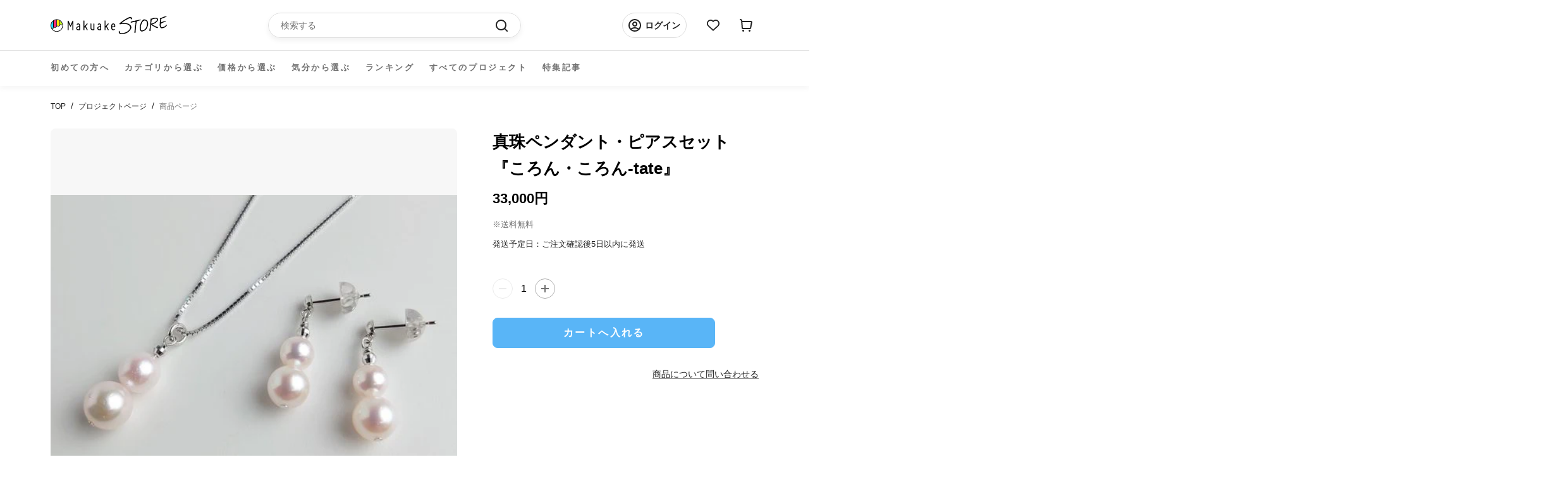

--- FILE ---
content_type: text/html; charset=utf-8
request_url: https://store.makuake.com/products/7843623305440
body_size: 40439
content:
<!doctype html>

<html class="no-js" lang="ja">
  <head>

    <meta name="google-site-verification" content="AqUhmI5txq2KQx7XP7h6BtarPQNH7OWrXDPdfvM1IO4" />
    
    <meta charset="utf-8">
    <meta http-equiv="X-UA-Compatible" content="IE=edge,chrome=1">
    <meta name="viewport" content="width=device-width, initial-scale=1.0, height=device-height, minimum-scale=1.0, maximum-scale=1.0">
    <meta name="theme-color" content="">

    <title>
      真珠ペンダント・ピアスセット『ころん・ころん-tate』 &ndash; Makuake STORE
    </title>

    <!-- Google Tag Manager -->
    <script>
      (function (w, d, s, l, i) {
        w[l] = w[l] || [];
        w[l].push({ "gtm.start": new Date().getTime(), event: "gtm.js" });
        var f = d.getElementsByTagName(s)[0],
          j = d.createElement(s),
          dl = l != "dataLayer" ? "&l=" + l : "";
        j.async = true;
        j.src = "https://www.googletagmanager.com/gtm.js?id=" + i + dl;
        f.parentNode.insertBefore(j, f);
      })(window, document, "script", "dataLayer", "GTM-NJXNMNL");
    </script>
    <!-- End Google Tag Manager --><meta name="description" content="可愛く『ころん・ころん』と揺れるデザインは「真珠は限られた時しか使えない」というイメージを取り払い、普段使いにピッタリです。『ころん・ころん-tate』のペンダントとピアスをセットでのご紹介です。セットで使っていただくと可愛らしさとおしゃれ感がさらにUPします。・ペンダント　7.5ミリと6.5ミリのあこや真珠　　　　　　　チェーンはシルバー45センチ　　　　　　　スライド式で長さ調整可能　　　　　　　ロジウムコーティング・ピアス　　　6.5mミリと5.5ミリのあこや真珠　　　　　　　ピアスの金具はK14のホワイトゴールド"><link rel="canonical" href="https://store.makuake.com/products/7843623305440"><link rel="shortcut icon" href="//store.makuake.com/cdn/shop/files/MakuakeStore_favicon_96x.png?v=1662966494" type="image/png"><meta property="og:type" content="product">
  <meta property="og:title" content="真珠ペンダント・ピアスセット『ころん・ころん-tate』"><meta property="og:image" content="http://store.makuake.com/cdn/shop/products/product_23797_22032.jpg?v=1663145075">
    <meta property="og:image:secure_url" content="https://store.makuake.com/cdn/shop/products/product_23797_22032.jpg?v=1663145075">
    <meta property="og:image:width" content="519">
    <meta property="og:image:height" content="349"><meta property="product:price:amount" content="33,000">
  <meta property="product:price:currency" content="JPY"><meta property="og:description" content="可愛く『ころん・ころん』と揺れるデザインは「真珠は限られた時しか使えない」というイメージを取り払い、普段使いにピッタリです。『ころん・ころん-tate』のペンダントとピアスをセットでのご紹介です。セットで使っていただくと可愛らしさとおしゃれ感がさらにUPします。・ペンダント　7.5ミリと6.5ミリのあこや真珠　　　　　　　チェーンはシルバー45センチ　　　　　　　スライド式で長さ調整可能　　　　　　　ロジウムコーティング・ピアス　　　6.5mミリと5.5ミリのあこや真珠　　　　　　　ピアスの金具はK14のホワイトゴールド"><meta property="og:url" content="https://store.makuake.com/products/7843623305440">
<meta property="og:site_name" content="Makuake STORE"><meta name="twitter:card" content="summary"><meta name="twitter:title" content="真珠ペンダント・ピアスセット『ころん・ころん-tate』">
  <meta name="twitter:description" content=" 可愛く『ころん・ころん』と揺れるデザインは「真珠は限られた時しか使えない」というイメージを取り払い、普段使いにピッタリです。『ころん・ころん-tate』のペンダントとピアスをセットでのご紹介です。セットで使っていただくと可愛らしさとおしゃれ感がさらにUPします。・ペンダント　7.5ミリと6.5ミリのあこや真珠　　　　　　　チェーンはシルバー45センチ　　　　　　　スライド式で長さ調整可能　　　　　　　ロジウムコーティング・ピアス　　　6.5mミリと5.5ミリのあこや真珠　　　　　　　ピアスの金具はK14のホワイトゴールド ">
  <meta name="twitter:image" content="https://store.makuake.com/cdn/shop/products/product_23797_22032_600x600_crop_center.jpg?v=1663145075">
    <style>
  @font-face {
  font-family: Montserrat;
  font-weight: 500;
  font-style: normal;
  font-display: fallback;
  src: url("//store.makuake.com/cdn/fonts/montserrat/montserrat_n5.07ef3781d9c78c8b93c98419da7ad4fbeebb6635.woff2") format("woff2"),
       url("//store.makuake.com/cdn/fonts/montserrat/montserrat_n5.adf9b4bd8b0e4f55a0b203cdd84512667e0d5e4d.woff") format("woff");
}

  @font-face {
  font-family: "Nunito Sans";
  font-weight: 400;
  font-style: normal;
  font-display: fallback;
  src: url("//store.makuake.com/cdn/fonts/nunito_sans/nunitosans_n4.0276fe080df0ca4e6a22d9cb55aed3ed5ba6b1da.woff2") format("woff2"),
       url("//store.makuake.com/cdn/fonts/nunito_sans/nunitosans_n4.b4964bee2f5e7fd9c3826447e73afe2baad607b7.woff") format("woff");
}


  @font-face {
  font-family: "Nunito Sans";
  font-weight: 700;
  font-style: normal;
  font-display: fallback;
  src: url("//store.makuake.com/cdn/fonts/nunito_sans/nunitosans_n7.25d963ed46da26098ebeab731e90d8802d989fa5.woff2") format("woff2"),
       url("//store.makuake.com/cdn/fonts/nunito_sans/nunitosans_n7.d32e3219b3d2ec82285d3027bd673efc61a996c8.woff") format("woff");
}

  @font-face {
  font-family: "Nunito Sans";
  font-weight: 400;
  font-style: italic;
  font-display: fallback;
  src: url("//store.makuake.com/cdn/fonts/nunito_sans/nunitosans_i4.6e408730afac1484cf297c30b0e67c86d17fc586.woff2") format("woff2"),
       url("//store.makuake.com/cdn/fonts/nunito_sans/nunitosans_i4.c9b6dcbfa43622b39a5990002775a8381942ae38.woff") format("woff");
}

  @font-face {
  font-family: "Nunito Sans";
  font-weight: 700;
  font-style: italic;
  font-display: fallback;
  src: url("//store.makuake.com/cdn/fonts/nunito_sans/nunitosans_i7.8c1124729eec046a321e2424b2acf328c2c12139.woff2") format("woff2"),
       url("//store.makuake.com/cdn/fonts/nunito_sans/nunitosans_i7.af4cda04357273e0996d21184432bcb14651a64d.woff") format("woff");
}


  :root {
    --heading-font-family : 'Hiragino Kaku Gothic ProN', 'Hiragino Sans', Meiryo, sans-serif;
    --heading-font-weight : 500;
    --heading-font-style  : normal;

    --text-font-family : 'Hiragino Kaku Gothic ProN', 'Hiragino Sans', Meiryo, sans-serif;
    --text-font-weight : 400;
    --text-font-style  : normal;

    --base-text-font-size   : 14px;
    --default-text-font-size: 14px;--background          : #efefef;
    --background-rgb      : 239, 239, 239;
    --light-background    : #ffffff;
    --light-background-rgb: 255, 255, 255;
    --heading-color       : #1c1b1b;
    --text-color          : #1c1b1b;
    --text-color-rgb      : 28, 27, 27;
    --text-color-light    : #6a6a6a;
    --text-color-light-rgb: 106, 106, 106;
    --link-color          : #6a6a6a;
    --link-color-rgb      : 106, 106, 106;
    --border-color        : #cfcfcf;
    --border-color-rgb    : 207, 207, 207;

    --button-background    : #1c1b1b;
    --button-background-rgb: 28, 27, 27;
    --button-text-color    : #ffffff;

    --header-background       : #ffffff;
    --header-heading-color    : #1c1b1b;
    --header-light-text-color : #6a6a6a;
    --header-border-color     : #dddddd;

    --footer-background    : #ffffff;
    --footer-text-color    : #6a6a6a;
    --footer-heading-color : #1c1b1b;
    --footer-border-color  : #e9e9e9;

    --navigation-background      : #1c1b1b;
    --navigation-background-rgb  : 28, 27, 27;
    --navigation-text-color      : #000000;
    --navigation-text-color-light: rgba(0, 0, 0, 0.5);
    --navigation-border-color    : rgba(0, 0, 0, 0.25);

    --newsletter-popup-background     : #1c1b1b;
    --newsletter-popup-text-color     : #000000;
    --newsletter-popup-text-color-rgb : 0, 0, 0;

    --secondary-elements-background       : #1c1b1b;
    --secondary-elements-background-rgb   : 28, 27, 27;
    --secondary-elements-text-color       : #000000;
    --secondary-elements-text-color-light : rgba(0, 0, 0, 0.5);
    --secondary-elements-border-color     : rgba(0, 0, 0, 0.25);

    --product-sale-price-color    : #f94c43;
    --product-sale-price-color-rgb: 249, 76, 67;
    --product-star-rating: #f6a429;

    /* Project detail color */
    --text-color-black: #222222;
    --text-color-gray: #717171;
    /* Shopify related variables */
    --payment-terms-background-color: #efefef;

    /* Products */

    --horizontal-spacing-four-products-per-row: 60px;
        --horizontal-spacing-two-products-per-row : 60px;

    --vertical-spacing-four-products-per-row: 60px;
        --vertical-spacing-two-products-per-row : 75px;

    /* Animation */
    --drawer-transition-timing: cubic-bezier(0.645, 0.045, 0.355, 1);
    --header-base-height: 80px; /* We set a default for browsers that do not support CSS variables */

    /* Cursors */
    --cursor-zoom-in-svg    : url(//store.makuake.com/cdn/shop/t/73/assets/cursor-zoom-in.svg?v=170532930330058140181710495629);
    --cursor-zoom-in-2x-svg : url(//store.makuake.com/cdn/shop/t/73/assets/cursor-zoom-in-2x.svg?v=56685658183649387561710495627);
  }
</style>

<script>
  // IE11 does not have support for CSS variables, so we have to polyfill them
  if (!(((window || {}).CSS || {}).supports && window.CSS.supports('(--a: 0)'))) {
    const script = document.createElement('script');
    script.type = 'text/javascript';
    script.src = 'https://cdn.jsdelivr.net/npm/css-vars-ponyfill@2';
    script.onload = function() {
      cssVars({});
    };

    document.getElementsByTagName('head')[0].appendChild(script);
  }
</script>


    <script>window.performance && window.performance.mark && window.performance.mark('shopify.content_for_header.start');</script><meta name="facebook-domain-verification" content="5947gjvdepnritafz2cfqrfdwwtuh5">
<meta name="google-site-verification" content="FYRIv3bZgeKJYOXvXLp0dqUylz-i7Z9FLX6ScI76i3w">
<meta name="google-site-verification" content="dugwcu8_o-2HNjRPKJ3KPdXhHQUCpFK5ESX-ddKXRng">
<meta id="shopify-digital-wallet" name="shopify-digital-wallet" content="/62427037920/digital_wallets/dialog">
<link rel="alternate" type="application/json+oembed" href="https://store.makuake.com/products/7843623305440.oembed">
<script async="async" src="/checkouts/internal/preloads.js?locale=ja-JP"></script>
<script id="shopify-features" type="application/json">{"accessToken":"4317c1c53273d3bddfcf799c42c8401e","betas":["rich-media-storefront-analytics"],"domain":"store.makuake.com","predictiveSearch":false,"shopId":62427037920,"locale":"ja"}</script>
<script>var Shopify = Shopify || {};
Shopify.shop = "makuake-store.myshopify.com";
Shopify.locale = "ja";
Shopify.currency = {"active":"JPY","rate":"1.0"};
Shopify.country = "JP";
Shopify.theme = {"name":"makuake-storefront-web\/main","id":141153206496,"schema_name":"Prestige","schema_version":"5.7.0","theme_store_id":null,"role":"main"};
Shopify.theme.handle = "null";
Shopify.theme.style = {"id":null,"handle":null};
Shopify.cdnHost = "store.makuake.com/cdn";
Shopify.routes = Shopify.routes || {};
Shopify.routes.root = "/";</script>
<script type="module">!function(o){(o.Shopify=o.Shopify||{}).modules=!0}(window);</script>
<script>!function(o){function n(){var o=[];function n(){o.push(Array.prototype.slice.apply(arguments))}return n.q=o,n}var t=o.Shopify=o.Shopify||{};t.loadFeatures=n(),t.autoloadFeatures=n()}(window);</script>
<script id="shop-js-analytics" type="application/json">{"pageType":"product"}</script>
<script defer="defer" async type="module" src="//store.makuake.com/cdn/shopifycloud/shop-js/modules/v2/client.init-shop-cart-sync_Cun6Ba8E.ja.esm.js"></script>
<script defer="defer" async type="module" src="//store.makuake.com/cdn/shopifycloud/shop-js/modules/v2/chunk.common_DGWubyOB.esm.js"></script>
<script type="module">
  await import("//store.makuake.com/cdn/shopifycloud/shop-js/modules/v2/client.init-shop-cart-sync_Cun6Ba8E.ja.esm.js");
await import("//store.makuake.com/cdn/shopifycloud/shop-js/modules/v2/chunk.common_DGWubyOB.esm.js");

  window.Shopify.SignInWithShop?.initShopCartSync?.({"fedCMEnabled":true,"windoidEnabled":true});

</script>
<script>(function() {
  var isLoaded = false;
  function asyncLoad() {
    if (isLoaded) return;
    isLoaded = true;
    var urls = ["https:\/\/ajax.googleapis.com\/ajax\/libs\/jquery\/3.5.1\/jquery.min.js?shop=makuake-store.myshopify.com","https:\/\/store.xecurify.com\/moas\/rest\/shopify\/check?shop=makuake-store.myshopify.com","https:\/\/searchanise-ef84.kxcdn.com\/widgets\/shopify\/init.js?a=7s4D3Y9Q5k\u0026shop=makuake-store.myshopify.com"];
    for (var i = 0; i < urls.length; i++) {
      var s = document.createElement('script');
      s.type = 'text/javascript';
      s.async = true;
      s.src = urls[i];
      var x = document.getElementsByTagName('script')[0];
      x.parentNode.insertBefore(s, x);
    }
  };
  if(window.attachEvent) {
    window.attachEvent('onload', asyncLoad);
  } else {
    window.addEventListener('load', asyncLoad, false);
  }
})();</script>
<script id="__st">var __st={"a":62427037920,"offset":32400,"reqid":"c94e4224-d413-4e34-ab81-1a785bd3aad1-1768680120","pageurl":"store.makuake.com\/products\/7843623305440","u":"e56bc52ef74e","p":"product","rtyp":"product","rid":7843623305440};</script>
<script>window.ShopifyPaypalV4VisibilityTracking = true;</script>
<script id="captcha-bootstrap">!function(){'use strict';const t='contact',e='account',n='new_comment',o=[[t,t],['blogs',n],['comments',n],[t,'customer']],c=[[e,'customer_login'],[e,'guest_login'],[e,'recover_customer_password'],[e,'create_customer']],r=t=>t.map((([t,e])=>`form[action*='/${t}']:not([data-nocaptcha='true']) input[name='form_type'][value='${e}']`)).join(','),a=t=>()=>t?[...document.querySelectorAll(t)].map((t=>t.form)):[];function s(){const t=[...o],e=r(t);return a(e)}const i='password',u='form_key',d=['recaptcha-v3-token','g-recaptcha-response','h-captcha-response',i],f=()=>{try{return window.sessionStorage}catch{return}},m='__shopify_v',_=t=>t.elements[u];function p(t,e,n=!1){try{const o=window.sessionStorage,c=JSON.parse(o.getItem(e)),{data:r}=function(t){const{data:e,action:n}=t;return t[m]||n?{data:e,action:n}:{data:t,action:n}}(c);for(const[e,n]of Object.entries(r))t.elements[e]&&(t.elements[e].value=n);n&&o.removeItem(e)}catch(o){console.error('form repopulation failed',{error:o})}}const l='form_type',E='cptcha';function T(t){t.dataset[E]=!0}const w=window,h=w.document,L='Shopify',v='ce_forms',y='captcha';let A=!1;((t,e)=>{const n=(g='f06e6c50-85a8-45c8-87d0-21a2b65856fe',I='https://cdn.shopify.com/shopifycloud/storefront-forms-hcaptcha/ce_storefront_forms_captcha_hcaptcha.v1.5.2.iife.js',D={infoText:'hCaptchaによる保護',privacyText:'プライバシー',termsText:'利用規約'},(t,e,n)=>{const o=w[L][v],c=o.bindForm;if(c)return c(t,g,e,D).then(n);var r;o.q.push([[t,g,e,D],n]),r=I,A||(h.body.append(Object.assign(h.createElement('script'),{id:'captcha-provider',async:!0,src:r})),A=!0)});var g,I,D;w[L]=w[L]||{},w[L][v]=w[L][v]||{},w[L][v].q=[],w[L][y]=w[L][y]||{},w[L][y].protect=function(t,e){n(t,void 0,e),T(t)},Object.freeze(w[L][y]),function(t,e,n,w,h,L){const[v,y,A,g]=function(t,e,n){const i=e?o:[],u=t?c:[],d=[...i,...u],f=r(d),m=r(i),_=r(d.filter((([t,e])=>n.includes(e))));return[a(f),a(m),a(_),s()]}(w,h,L),I=t=>{const e=t.target;return e instanceof HTMLFormElement?e:e&&e.form},D=t=>v().includes(t);t.addEventListener('submit',(t=>{const e=I(t);if(!e)return;const n=D(e)&&!e.dataset.hcaptchaBound&&!e.dataset.recaptchaBound,o=_(e),c=g().includes(e)&&(!o||!o.value);(n||c)&&t.preventDefault(),c&&!n&&(function(t){try{if(!f())return;!function(t){const e=f();if(!e)return;const n=_(t);if(!n)return;const o=n.value;o&&e.removeItem(o)}(t);const e=Array.from(Array(32),(()=>Math.random().toString(36)[2])).join('');!function(t,e){_(t)||t.append(Object.assign(document.createElement('input'),{type:'hidden',name:u})),t.elements[u].value=e}(t,e),function(t,e){const n=f();if(!n)return;const o=[...t.querySelectorAll(`input[type='${i}']`)].map((({name:t})=>t)),c=[...d,...o],r={};for(const[a,s]of new FormData(t).entries())c.includes(a)||(r[a]=s);n.setItem(e,JSON.stringify({[m]:1,action:t.action,data:r}))}(t,e)}catch(e){console.error('failed to persist form',e)}}(e),e.submit())}));const S=(t,e)=>{t&&!t.dataset[E]&&(n(t,e.some((e=>e===t))),T(t))};for(const o of['focusin','change'])t.addEventListener(o,(t=>{const e=I(t);D(e)&&S(e,y())}));const B=e.get('form_key'),M=e.get(l),P=B&&M;t.addEventListener('DOMContentLoaded',(()=>{const t=y();if(P)for(const e of t)e.elements[l].value===M&&p(e,B);[...new Set([...A(),...v().filter((t=>'true'===t.dataset.shopifyCaptcha))])].forEach((e=>S(e,t)))}))}(h,new URLSearchParams(w.location.search),n,t,e,['guest_login'])})(!1,!0)}();</script>
<script integrity="sha256-4kQ18oKyAcykRKYeNunJcIwy7WH5gtpwJnB7kiuLZ1E=" data-source-attribution="shopify.loadfeatures" defer="defer" src="//store.makuake.com/cdn/shopifycloud/storefront/assets/storefront/load_feature-a0a9edcb.js" crossorigin="anonymous"></script>
<script data-source-attribution="shopify.dynamic_checkout.dynamic.init">var Shopify=Shopify||{};Shopify.PaymentButton=Shopify.PaymentButton||{isStorefrontPortableWallets:!0,init:function(){window.Shopify.PaymentButton.init=function(){};var t=document.createElement("script");t.src="https://store.makuake.com/cdn/shopifycloud/portable-wallets/latest/portable-wallets.ja.js",t.type="module",document.head.appendChild(t)}};
</script>
<script data-source-attribution="shopify.dynamic_checkout.buyer_consent">
  function portableWalletsHideBuyerConsent(e){var t=document.getElementById("shopify-buyer-consent"),n=document.getElementById("shopify-subscription-policy-button");t&&n&&(t.classList.add("hidden"),t.setAttribute("aria-hidden","true"),n.removeEventListener("click",e))}function portableWalletsShowBuyerConsent(e){var t=document.getElementById("shopify-buyer-consent"),n=document.getElementById("shopify-subscription-policy-button");t&&n&&(t.classList.remove("hidden"),t.removeAttribute("aria-hidden"),n.addEventListener("click",e))}window.Shopify?.PaymentButton&&(window.Shopify.PaymentButton.hideBuyerConsent=portableWalletsHideBuyerConsent,window.Shopify.PaymentButton.showBuyerConsent=portableWalletsShowBuyerConsent);
</script>
<script data-source-attribution="shopify.dynamic_checkout.cart.bootstrap">document.addEventListener("DOMContentLoaded",(function(){function t(){return document.querySelector("shopify-accelerated-checkout-cart, shopify-accelerated-checkout")}if(t())Shopify.PaymentButton.init();else{new MutationObserver((function(e,n){t()&&(Shopify.PaymentButton.init(),n.disconnect())})).observe(document.body,{childList:!0,subtree:!0})}}));
</script>

<script>window.performance && window.performance.mark && window.performance.mark('shopify.content_for_header.end');</script>

    <link rel="stylesheet" href="//store.makuake.com/cdn/shop/t/73/assets/theme.css?v=121566988366921359121710495634">
    <!-- kato追加 -->
    <script src="https://code.jquery.com/jquery-3.6.0.js" integrity="sha256-H+K7U5CnXl1h5ywQfKtSj8PCmoN9aaq30gDh27Xc0jk="crossorigin="anonymous"></script>
    <script src="//store.makuake.com/cdn/shop/t/73/assets/makuake.js?v=12342744327747893681719986771" defer="defer"></script>
    <link rel="stylesheet" href="//store.makuake.com/cdn/shop/t/73/assets/makuake.css?v=87830453658051116701710495632">
    <link rel="stylesheet" href="//store.makuake.com/cdn/shop/t/73/assets/makuake_suisai.css?v=132011523099522636311710495632">
    <link rel="stylesheet" href="//store.makuake.com/cdn/shop/t/73/assets/base.css?v=37692223489846800881710495628">
    <link rel="stylesheet" href="//store.makuake.com/cdn/shop/t/73/assets/ranking.css?v=156047693649017112151710495635">
    <link rel="stylesheet" href="//store.makuake.com/cdn/shop/t/73/assets/message.css?v=180524066521495065401710495627">
    <link rel="stylesheet" href="//store.makuake.com/cdn/shop/t/73/assets/dialog.css?v=83461439436912317001710495627">

    <link href="https://cdn.jsdelivr.net/npm/slick-carousel@1.8.1/slick/slick-theme.css" rel="stylesheet" type="text/css" media="all" />
    <link href="https://cdn.jsdelivr.net/npm/slick-carousel@1.8.1/slick/slick.css" rel="stylesheet" type="text/css" media="all" />

    <script>// This allows to expose several variables to the global scope, to be used in scripts
      window.theme = {
        pageType: "product",
        moneyFormat: "{{amount_no_decimals}}円",
        moneyWithCurrencyFormat: "{{amount_no_decimals}}円",
        currencyCodeEnabled: false,
        productImageSize: "natural",
        searchMode: "product,article",
        showPageTransition: false,
        showElementStaggering: true,
        showImageZooming: true
      };

      window.routes = {
        rootUrl: "\/",
        rootUrlWithoutSlash: '',
        cartUrl: "\/cart",
        cartAddUrl: "\/cart\/add",
        cartChangeUrl: "\/cart\/change",
        searchUrl: "\/search",
        productRecommendationsUrl: "\/recommendations\/products"
      };

      window.languages = {
        cartAddNote: "注文メモを追加",
        cartEditNote: "注文メモを変更",
        productImageLoadingError: "この画像を読み込めませんでした。 ページをリロードしてください。",
        productFormAddToCart: "カートへ入れる",
        productFormUnavailable: "お取り扱いできません",
        productFormSoldOut: "売り切れ",
        shippingEstimatorOneResult: "1つのオプションが利用可能：",
        shippingEstimatorMoreResults: "{{count}}つのオプションが利用可能：",
        shippingEstimatorNoResults: "配送が見つかりませんでした"
      };

      window.lazySizesConfig = {
        loadHidden: false,
        hFac: 0.5,
        expFactor: 2,
        ricTimeout: 150,
        lazyClass: 'Image--lazyLoad',
        loadingClass: 'Image--lazyLoading',
        loadedClass: 'Image--lazyLoaded'
      };

      document.documentElement.className = document.documentElement.className.replace('no-js', 'js');
      document.documentElement.style.setProperty('--window-height', window.innerHeight + 'px');

      // We do a quick detection of some features (we could use Modernizr but for so little...)
      (function() {
        document.documentElement.className += ((window.CSS && window.CSS.supports('(position: sticky) or (position: -webkit-sticky)')) ? ' supports-sticky' : ' no-supports-sticky');
        document.documentElement.className += (window.matchMedia('(-moz-touch-enabled: 1), (hover: none)')).matches ? ' no-supports-hover' : ' supports-hover';
      }());

      
    </script>

    <script src="//store.makuake.com/cdn/shop/t/73/assets/lazysizes.min.js?v=174358363404432586981710495629" async></script><script src="//store.makuake.com/cdn/shop/t/73/assets/libs.min.js?v=26178543184394469741710495634" defer></script>
    <script src="//store.makuake.com/cdn/shop/t/73/assets/theme.js?v=109293204941675309851719986771" defer></script>
    <script src="//store.makuake.com/cdn/shop/t/73/assets/custom.js?v=3127924766955401151710495630" defer></script>
    <script src="//store.makuake.com/cdn/shop/t/73/assets/messages.js?v=24592822180891886301710495647" defer></script>

    <script src="https://ajax.googleapis.com/ajax/libs/jquery/3.3.1/jquery.min.js" type="text/javascript"></script>
    <script src="https://cdn.jsdelivr.net/npm/slick-carousel@1.8.1/slick/slick.min.js" type="text/javascript"></script>
    <script src="https://cdnjs.cloudflare.com/ajax/libs/blueimp-md5/2.5.0/js/md5.min.js" type="text/javascript"></script>

    <script>
      (function () {
        window.onpageshow = function() {
          if (window.theme.showPageTransition) {
            var pageTransition = document.querySelector('.PageTransition');

            if (pageTransition) {
              pageTransition.style.visibility = 'visible';
              pageTransition.style.opacity = '0';
            }
          }

          // When the page is loaded from the cache, we have to reload the cart content
          document.documentElement.dispatchEvent(new CustomEvent('cart:refresh', {
            bubbles: true
          }));
        };
      })();

      
      
    </script>
  <script src="//store.makuake.com/cdn/shop/t/73/assets/fracta-wishlist.js?v=126194753492037694621710495635" defer="defer"></script>

  
  <script type="application/ld+json">
  {
    "@context": "http://schema.org",
    "@type": "Product",
    "offers": [{
          "@type": "Offer",
          "name": "Default Title",
          "availability":"https://schema.org/InStock",
          "price": 33000.0,
          "priceCurrency": "JPY",
          "priceValidUntil": "2026-01-28","url": "/products/7843623305440?variant=43369845883104"
        }
],
    "brand": {
      "name": "1992485"
    },
    "name": "真珠ペンダント・ピアスセット『ころん・ころん-tate』",
    "description": " 可愛く『ころん・ころん』と揺れるデザインは「真珠は限られた時しか使えない」というイメージを取り払い、普段使いにピッタリです。『ころん・ころん-tate』のペンダントとピアスをセットでのご紹介です。セットで使っていただくと可愛らしさとおしゃれ感がさらにUPします。・ペンダント　7.5ミリと6.5ミリのあこや真珠　　　　　　　チェーンはシルバー45センチ　　　　　　　スライド式で長さ調整可能　　　　　　　ロジウムコーティング・ピアス　　　6.5mミリと5.5ミリのあこや真珠　　　　　　　ピアスの金具はK14のホワイトゴールド ",
    "category": "",
    "url": "/products/7843623305440",
    "sku": "",
    "image": {
      "@type": "ImageObject",
      "url": "https://store.makuake.com/cdn/shop/products/product_23797_22032_1024x.jpg?v=1663145075",
      "image": "https://store.makuake.com/cdn/shop/products/product_23797_22032_1024x.jpg?v=1663145075",
      "name": "真珠ペンダント・ピアスセット『ころん・ころん-tate』",
      "width": "1024",
      "height": "1024"
    }
  }
  </script>



  <script type="application/ld+json">
  {
    "@context": "http://schema.org",
    "@type": "BreadcrumbList",
  "itemListElement": [{
      "@type": "ListItem",
      "position": 1,
      "name": "ホームページ",
      "item": "https://store.makuake.com"
    },{
          "@type": "ListItem",
          "position": 2,
          "name": "真珠ペンダント・ピアスセット『ころん・ころん-tate』",
          "item": "https://store.makuake.com/products/7843623305440"
        }]
  }
  </script>

<meta name="google-site-verification" content="FYRIv3bZgeKJYOXvXLp0dqUylz-i7Z9FLX6ScI76i3w" />
 <meta name="facebook-domain-verification" content="vsu1gwudnpb4sq9kr19ktyko9oj0fa" />
  




























































































<!-- BEGIN app block: shopify://apps/sc-easy-redirects/blocks/app/be3f8dbd-5d43-46b4-ba43-2d65046054c2 -->
    <!-- common for all pages -->
    
    
        <script src="https://cdn.shopify.com/extensions/264f3360-3201-4ab7-9087-2c63466c86a3/sc-easy-redirects-5/assets/esc-redirect-app-live-feature.js" async></script>
    




<!-- END app block --><!-- BEGIN app block: shopify://apps/smart-seo/blocks/smartseo/7b0a6064-ca2e-4392-9a1d-8c43c942357b --><meta name="smart-seo-integrated" content="true" /><!-- metatagsSavedToSEOFields: true --><!-- END app block --><!-- BEGIN app block: shopify://apps/pagefly-page-builder/blocks/app-embed/83e179f7-59a0-4589-8c66-c0dddf959200 -->

<!-- BEGIN app snippet: pagefly-cro-ab-testing-main -->







<script>
  ;(function () {
    const url = new URL(window.location)
    const viewParam = url.searchParams.get('view')
    if (viewParam && viewParam.includes('variant-pf-')) {
      url.searchParams.set('pf_v', viewParam)
      url.searchParams.delete('view')
      window.history.replaceState({}, '', url)
    }
  })()
</script>



<script type='module'>
  
  window.PAGEFLY_CRO = window.PAGEFLY_CRO || {}

  window.PAGEFLY_CRO['data_debug'] = {
    original_template_suffix: "all_products",
    allow_ab_test: false,
    ab_test_start_time: 0,
    ab_test_end_time: 0,
    today_date_time: 1768680120000,
  }
  window.PAGEFLY_CRO['GA4'] = { enabled: true}
</script>

<!-- END app snippet -->








  <script src='https://cdn.shopify.com/extensions/019bb4f9-aed6-78a3-be91-e9d44663e6bf/pagefly-page-builder-215/assets/pagefly-helper.js' defer='defer'></script>

  <script src='https://cdn.shopify.com/extensions/019bb4f9-aed6-78a3-be91-e9d44663e6bf/pagefly-page-builder-215/assets/pagefly-general-helper.js' defer='defer'></script>

  <script src='https://cdn.shopify.com/extensions/019bb4f9-aed6-78a3-be91-e9d44663e6bf/pagefly-page-builder-215/assets/pagefly-snap-slider.js' defer='defer'></script>

  <script src='https://cdn.shopify.com/extensions/019bb4f9-aed6-78a3-be91-e9d44663e6bf/pagefly-page-builder-215/assets/pagefly-slideshow-v3.js' defer='defer'></script>

  <script src='https://cdn.shopify.com/extensions/019bb4f9-aed6-78a3-be91-e9d44663e6bf/pagefly-page-builder-215/assets/pagefly-slideshow-v4.js' defer='defer'></script>

  <script src='https://cdn.shopify.com/extensions/019bb4f9-aed6-78a3-be91-e9d44663e6bf/pagefly-page-builder-215/assets/pagefly-glider.js' defer='defer'></script>

  <script src='https://cdn.shopify.com/extensions/019bb4f9-aed6-78a3-be91-e9d44663e6bf/pagefly-page-builder-215/assets/pagefly-slideshow-v1-v2.js' defer='defer'></script>

  <script src='https://cdn.shopify.com/extensions/019bb4f9-aed6-78a3-be91-e9d44663e6bf/pagefly-page-builder-215/assets/pagefly-product-media.js' defer='defer'></script>

  <script src='https://cdn.shopify.com/extensions/019bb4f9-aed6-78a3-be91-e9d44663e6bf/pagefly-page-builder-215/assets/pagefly-product.js' defer='defer'></script>


<script id='pagefly-helper-data' type='application/json'>
  {
    "page_optimization": {
      "assets_prefetching": false
    },
    "elements_asset_mapper": {
      "Accordion": "https://cdn.shopify.com/extensions/019bb4f9-aed6-78a3-be91-e9d44663e6bf/pagefly-page-builder-215/assets/pagefly-accordion.js",
      "Accordion3": "https://cdn.shopify.com/extensions/019bb4f9-aed6-78a3-be91-e9d44663e6bf/pagefly-page-builder-215/assets/pagefly-accordion3.js",
      "CountDown": "https://cdn.shopify.com/extensions/019bb4f9-aed6-78a3-be91-e9d44663e6bf/pagefly-page-builder-215/assets/pagefly-countdown.js",
      "GMap1": "https://cdn.shopify.com/extensions/019bb4f9-aed6-78a3-be91-e9d44663e6bf/pagefly-page-builder-215/assets/pagefly-gmap.js",
      "GMap2": "https://cdn.shopify.com/extensions/019bb4f9-aed6-78a3-be91-e9d44663e6bf/pagefly-page-builder-215/assets/pagefly-gmap.js",
      "GMapBasicV2": "https://cdn.shopify.com/extensions/019bb4f9-aed6-78a3-be91-e9d44663e6bf/pagefly-page-builder-215/assets/pagefly-gmap.js",
      "GMapAdvancedV2": "https://cdn.shopify.com/extensions/019bb4f9-aed6-78a3-be91-e9d44663e6bf/pagefly-page-builder-215/assets/pagefly-gmap.js",
      "HTML.Video": "https://cdn.shopify.com/extensions/019bb4f9-aed6-78a3-be91-e9d44663e6bf/pagefly-page-builder-215/assets/pagefly-htmlvideo.js",
      "HTML.Video2": "https://cdn.shopify.com/extensions/019bb4f9-aed6-78a3-be91-e9d44663e6bf/pagefly-page-builder-215/assets/pagefly-htmlvideo2.js",
      "HTML.Video3": "https://cdn.shopify.com/extensions/019bb4f9-aed6-78a3-be91-e9d44663e6bf/pagefly-page-builder-215/assets/pagefly-htmlvideo2.js",
      "BackgroundVideo": "https://cdn.shopify.com/extensions/019bb4f9-aed6-78a3-be91-e9d44663e6bf/pagefly-page-builder-215/assets/pagefly-htmlvideo2.js",
      "Instagram": "https://cdn.shopify.com/extensions/019bb4f9-aed6-78a3-be91-e9d44663e6bf/pagefly-page-builder-215/assets/pagefly-instagram.js",
      "Instagram2": "https://cdn.shopify.com/extensions/019bb4f9-aed6-78a3-be91-e9d44663e6bf/pagefly-page-builder-215/assets/pagefly-instagram.js",
      "Insta3": "https://cdn.shopify.com/extensions/019bb4f9-aed6-78a3-be91-e9d44663e6bf/pagefly-page-builder-215/assets/pagefly-instagram3.js",
      "Tabs": "https://cdn.shopify.com/extensions/019bb4f9-aed6-78a3-be91-e9d44663e6bf/pagefly-page-builder-215/assets/pagefly-tab.js",
      "Tabs3": "https://cdn.shopify.com/extensions/019bb4f9-aed6-78a3-be91-e9d44663e6bf/pagefly-page-builder-215/assets/pagefly-tab3.js",
      "ProductBox": "https://cdn.shopify.com/extensions/019bb4f9-aed6-78a3-be91-e9d44663e6bf/pagefly-page-builder-215/assets/pagefly-cart.js",
      "FBPageBox2": "https://cdn.shopify.com/extensions/019bb4f9-aed6-78a3-be91-e9d44663e6bf/pagefly-page-builder-215/assets/pagefly-facebook.js",
      "FBLikeButton2": "https://cdn.shopify.com/extensions/019bb4f9-aed6-78a3-be91-e9d44663e6bf/pagefly-page-builder-215/assets/pagefly-facebook.js",
      "TwitterFeed2": "https://cdn.shopify.com/extensions/019bb4f9-aed6-78a3-be91-e9d44663e6bf/pagefly-page-builder-215/assets/pagefly-twitter.js",
      "Paragraph4": "https://cdn.shopify.com/extensions/019bb4f9-aed6-78a3-be91-e9d44663e6bf/pagefly-page-builder-215/assets/pagefly-paragraph4.js",

      "AliReviews": "https://cdn.shopify.com/extensions/019bb4f9-aed6-78a3-be91-e9d44663e6bf/pagefly-page-builder-215/assets/pagefly-3rd-elements.js",
      "BackInStock": "https://cdn.shopify.com/extensions/019bb4f9-aed6-78a3-be91-e9d44663e6bf/pagefly-page-builder-215/assets/pagefly-3rd-elements.js",
      "GloboBackInStock": "https://cdn.shopify.com/extensions/019bb4f9-aed6-78a3-be91-e9d44663e6bf/pagefly-page-builder-215/assets/pagefly-3rd-elements.js",
      "GrowaveWishlist": "https://cdn.shopify.com/extensions/019bb4f9-aed6-78a3-be91-e9d44663e6bf/pagefly-page-builder-215/assets/pagefly-3rd-elements.js",
      "InfiniteOptionsShopPad": "https://cdn.shopify.com/extensions/019bb4f9-aed6-78a3-be91-e9d44663e6bf/pagefly-page-builder-215/assets/pagefly-3rd-elements.js",
      "InkybayProductPersonalizer": "https://cdn.shopify.com/extensions/019bb4f9-aed6-78a3-be91-e9d44663e6bf/pagefly-page-builder-215/assets/pagefly-3rd-elements.js",
      "LimeSpot": "https://cdn.shopify.com/extensions/019bb4f9-aed6-78a3-be91-e9d44663e6bf/pagefly-page-builder-215/assets/pagefly-3rd-elements.js",
      "Loox": "https://cdn.shopify.com/extensions/019bb4f9-aed6-78a3-be91-e9d44663e6bf/pagefly-page-builder-215/assets/pagefly-3rd-elements.js",
      "Opinew": "https://cdn.shopify.com/extensions/019bb4f9-aed6-78a3-be91-e9d44663e6bf/pagefly-page-builder-215/assets/pagefly-3rd-elements.js",
      "Powr": "https://cdn.shopify.com/extensions/019bb4f9-aed6-78a3-be91-e9d44663e6bf/pagefly-page-builder-215/assets/pagefly-3rd-elements.js",
      "ProductReviews": "https://cdn.shopify.com/extensions/019bb4f9-aed6-78a3-be91-e9d44663e6bf/pagefly-page-builder-215/assets/pagefly-3rd-elements.js",
      "PushOwl": "https://cdn.shopify.com/extensions/019bb4f9-aed6-78a3-be91-e9d44663e6bf/pagefly-page-builder-215/assets/pagefly-3rd-elements.js",
      "ReCharge": "https://cdn.shopify.com/extensions/019bb4f9-aed6-78a3-be91-e9d44663e6bf/pagefly-page-builder-215/assets/pagefly-3rd-elements.js",
      "Rivyo": "https://cdn.shopify.com/extensions/019bb4f9-aed6-78a3-be91-e9d44663e6bf/pagefly-page-builder-215/assets/pagefly-3rd-elements.js",
      "TrackingMore": "https://cdn.shopify.com/extensions/019bb4f9-aed6-78a3-be91-e9d44663e6bf/pagefly-page-builder-215/assets/pagefly-3rd-elements.js",
      "Vitals": "https://cdn.shopify.com/extensions/019bb4f9-aed6-78a3-be91-e9d44663e6bf/pagefly-page-builder-215/assets/pagefly-3rd-elements.js",
      "Wiser": "https://cdn.shopify.com/extensions/019bb4f9-aed6-78a3-be91-e9d44663e6bf/pagefly-page-builder-215/assets/pagefly-3rd-elements.js"
    },
    "custom_elements_mapper": {
      "pf-click-action-element": "https://cdn.shopify.com/extensions/019bb4f9-aed6-78a3-be91-e9d44663e6bf/pagefly-page-builder-215/assets/pagefly-click-action-element.js",
      "pf-dialog-element": "https://cdn.shopify.com/extensions/019bb4f9-aed6-78a3-be91-e9d44663e6bf/pagefly-page-builder-215/assets/pagefly-dialog-element.js"
    }
  }
</script>


<!-- END app block --><script src="https://cdn.shopify.com/extensions/98609345-6027-4701-9e3f-4907c6a214d4/promolayer-11/assets/promolayer_loader.js" type="text/javascript" defer="defer"></script>
<link href="https://monorail-edge.shopifysvc.com" rel="dns-prefetch">
<script>(function(){if ("sendBeacon" in navigator && "performance" in window) {try {var session_token_from_headers = performance.getEntriesByType('navigation')[0].serverTiming.find(x => x.name == '_s').description;} catch {var session_token_from_headers = undefined;}var session_cookie_matches = document.cookie.match(/_shopify_s=([^;]*)/);var session_token_from_cookie = session_cookie_matches && session_cookie_matches.length === 2 ? session_cookie_matches[1] : "";var session_token = session_token_from_headers || session_token_from_cookie || "";function handle_abandonment_event(e) {var entries = performance.getEntries().filter(function(entry) {return /monorail-edge.shopifysvc.com/.test(entry.name);});if (!window.abandonment_tracked && entries.length === 0) {window.abandonment_tracked = true;var currentMs = Date.now();var navigation_start = performance.timing.navigationStart;var payload = {shop_id: 62427037920,url: window.location.href,navigation_start,duration: currentMs - navigation_start,session_token,page_type: "product"};window.navigator.sendBeacon("https://monorail-edge.shopifysvc.com/v1/produce", JSON.stringify({schema_id: "online_store_buyer_site_abandonment/1.1",payload: payload,metadata: {event_created_at_ms: currentMs,event_sent_at_ms: currentMs}}));}}window.addEventListener('pagehide', handle_abandonment_event);}}());</script>
<script id="web-pixels-manager-setup">(function e(e,d,r,n,o){if(void 0===o&&(o={}),!Boolean(null===(a=null===(i=window.Shopify)||void 0===i?void 0:i.analytics)||void 0===a?void 0:a.replayQueue)){var i,a;window.Shopify=window.Shopify||{};var t=window.Shopify;t.analytics=t.analytics||{};var s=t.analytics;s.replayQueue=[],s.publish=function(e,d,r){return s.replayQueue.push([e,d,r]),!0};try{self.performance.mark("wpm:start")}catch(e){}var l=function(){var e={modern:/Edge?\/(1{2}[4-9]|1[2-9]\d|[2-9]\d{2}|\d{4,})\.\d+(\.\d+|)|Firefox\/(1{2}[4-9]|1[2-9]\d|[2-9]\d{2}|\d{4,})\.\d+(\.\d+|)|Chrom(ium|e)\/(9{2}|\d{3,})\.\d+(\.\d+|)|(Maci|X1{2}).+ Version\/(15\.\d+|(1[6-9]|[2-9]\d|\d{3,})\.\d+)([,.]\d+|)( \(\w+\)|)( Mobile\/\w+|) Safari\/|Chrome.+OPR\/(9{2}|\d{3,})\.\d+\.\d+|(CPU[ +]OS|iPhone[ +]OS|CPU[ +]iPhone|CPU IPhone OS|CPU iPad OS)[ +]+(15[._]\d+|(1[6-9]|[2-9]\d|\d{3,})[._]\d+)([._]\d+|)|Android:?[ /-](13[3-9]|1[4-9]\d|[2-9]\d{2}|\d{4,})(\.\d+|)(\.\d+|)|Android.+Firefox\/(13[5-9]|1[4-9]\d|[2-9]\d{2}|\d{4,})\.\d+(\.\d+|)|Android.+Chrom(ium|e)\/(13[3-9]|1[4-9]\d|[2-9]\d{2}|\d{4,})\.\d+(\.\d+|)|SamsungBrowser\/([2-9]\d|\d{3,})\.\d+/,legacy:/Edge?\/(1[6-9]|[2-9]\d|\d{3,})\.\d+(\.\d+|)|Firefox\/(5[4-9]|[6-9]\d|\d{3,})\.\d+(\.\d+|)|Chrom(ium|e)\/(5[1-9]|[6-9]\d|\d{3,})\.\d+(\.\d+|)([\d.]+$|.*Safari\/(?![\d.]+ Edge\/[\d.]+$))|(Maci|X1{2}).+ Version\/(10\.\d+|(1[1-9]|[2-9]\d|\d{3,})\.\d+)([,.]\d+|)( \(\w+\)|)( Mobile\/\w+|) Safari\/|Chrome.+OPR\/(3[89]|[4-9]\d|\d{3,})\.\d+\.\d+|(CPU[ +]OS|iPhone[ +]OS|CPU[ +]iPhone|CPU IPhone OS|CPU iPad OS)[ +]+(10[._]\d+|(1[1-9]|[2-9]\d|\d{3,})[._]\d+)([._]\d+|)|Android:?[ /-](13[3-9]|1[4-9]\d|[2-9]\d{2}|\d{4,})(\.\d+|)(\.\d+|)|Mobile Safari.+OPR\/([89]\d|\d{3,})\.\d+\.\d+|Android.+Firefox\/(13[5-9]|1[4-9]\d|[2-9]\d{2}|\d{4,})\.\d+(\.\d+|)|Android.+Chrom(ium|e)\/(13[3-9]|1[4-9]\d|[2-9]\d{2}|\d{4,})\.\d+(\.\d+|)|Android.+(UC? ?Browser|UCWEB|U3)[ /]?(15\.([5-9]|\d{2,})|(1[6-9]|[2-9]\d|\d{3,})\.\d+)\.\d+|SamsungBrowser\/(5\.\d+|([6-9]|\d{2,})\.\d+)|Android.+MQ{2}Browser\/(14(\.(9|\d{2,})|)|(1[5-9]|[2-9]\d|\d{3,})(\.\d+|))(\.\d+|)|K[Aa][Ii]OS\/(3\.\d+|([4-9]|\d{2,})\.\d+)(\.\d+|)/},d=e.modern,r=e.legacy,n=navigator.userAgent;return n.match(d)?"modern":n.match(r)?"legacy":"unknown"}(),u="modern"===l?"modern":"legacy",c=(null!=n?n:{modern:"",legacy:""})[u],f=function(e){return[e.baseUrl,"/wpm","/b",e.hashVersion,"modern"===e.buildTarget?"m":"l",".js"].join("")}({baseUrl:d,hashVersion:r,buildTarget:u}),m=function(e){var d=e.version,r=e.bundleTarget,n=e.surface,o=e.pageUrl,i=e.monorailEndpoint;return{emit:function(e){var a=e.status,t=e.errorMsg,s=(new Date).getTime(),l=JSON.stringify({metadata:{event_sent_at_ms:s},events:[{schema_id:"web_pixels_manager_load/3.1",payload:{version:d,bundle_target:r,page_url:o,status:a,surface:n,error_msg:t},metadata:{event_created_at_ms:s}}]});if(!i)return console&&console.warn&&console.warn("[Web Pixels Manager] No Monorail endpoint provided, skipping logging."),!1;try{return self.navigator.sendBeacon.bind(self.navigator)(i,l)}catch(e){}var u=new XMLHttpRequest;try{return u.open("POST",i,!0),u.setRequestHeader("Content-Type","text/plain"),u.send(l),!0}catch(e){return console&&console.warn&&console.warn("[Web Pixels Manager] Got an unhandled error while logging to Monorail."),!1}}}}({version:r,bundleTarget:l,surface:e.surface,pageUrl:self.location.href,monorailEndpoint:e.monorailEndpoint});try{o.browserTarget=l,function(e){var d=e.src,r=e.async,n=void 0===r||r,o=e.onload,i=e.onerror,a=e.sri,t=e.scriptDataAttributes,s=void 0===t?{}:t,l=document.createElement("script"),u=document.querySelector("head"),c=document.querySelector("body");if(l.async=n,l.src=d,a&&(l.integrity=a,l.crossOrigin="anonymous"),s)for(var f in s)if(Object.prototype.hasOwnProperty.call(s,f))try{l.dataset[f]=s[f]}catch(e){}if(o&&l.addEventListener("load",o),i&&l.addEventListener("error",i),u)u.appendChild(l);else{if(!c)throw new Error("Did not find a head or body element to append the script");c.appendChild(l)}}({src:f,async:!0,onload:function(){if(!function(){var e,d;return Boolean(null===(d=null===(e=window.Shopify)||void 0===e?void 0:e.analytics)||void 0===d?void 0:d.initialized)}()){var d=window.webPixelsManager.init(e)||void 0;if(d){var r=window.Shopify.analytics;r.replayQueue.forEach((function(e){var r=e[0],n=e[1],o=e[2];d.publishCustomEvent(r,n,o)})),r.replayQueue=[],r.publish=d.publishCustomEvent,r.visitor=d.visitor,r.initialized=!0}}},onerror:function(){return m.emit({status:"failed",errorMsg:"".concat(f," has failed to load")})},sri:function(e){var d=/^sha384-[A-Za-z0-9+/=]+$/;return"string"==typeof e&&d.test(e)}(c)?c:"",scriptDataAttributes:o}),m.emit({status:"loading"})}catch(e){m.emit({status:"failed",errorMsg:(null==e?void 0:e.message)||"Unknown error"})}}})({shopId: 62427037920,storefrontBaseUrl: "https://store.makuake.com",extensionsBaseUrl: "https://extensions.shopifycdn.com/cdn/shopifycloud/web-pixels-manager",monorailEndpoint: "https://monorail-edge.shopifysvc.com/unstable/produce_batch",surface: "storefront-renderer",enabledBetaFlags: ["2dca8a86"],webPixelsConfigList: [{"id":"811204832","configuration":"{\"apiKey\":\"7s4D3Y9Q5k\", \"host\":\"searchserverapi.com\"}","eventPayloadVersion":"v1","runtimeContext":"STRICT","scriptVersion":"5559ea45e47b67d15b30b79e7c6719da","type":"APP","apiClientId":578825,"privacyPurposes":["ANALYTICS"],"dataSharingAdjustments":{"protectedCustomerApprovalScopes":["read_customer_personal_data"]}},{"id":"781484256","configuration":"{\"config\":\"{\\\"pixel_id\\\":\\\"G-S652N3L4N6\\\",\\\"google_tag_ids\\\":[\\\"G-S652N3L4N6\\\",\\\"GT-MKBNRK7\\\"],\\\"target_country\\\":\\\"JP\\\",\\\"gtag_events\\\":[{\\\"type\\\":\\\"begin_checkout\\\",\\\"action_label\\\":\\\"G-S652N3L4N6\\\"},{\\\"type\\\":\\\"search\\\",\\\"action_label\\\":\\\"G-S652N3L4N6\\\"},{\\\"type\\\":\\\"view_item\\\",\\\"action_label\\\":[\\\"G-S652N3L4N6\\\",\\\"MC-DGEV26DMC9\\\"]},{\\\"type\\\":\\\"purchase\\\",\\\"action_label\\\":[\\\"G-S652N3L4N6\\\",\\\"MC-DGEV26DMC9\\\"]},{\\\"type\\\":\\\"page_view\\\",\\\"action_label\\\":[\\\"G-S652N3L4N6\\\",\\\"MC-DGEV26DMC9\\\"]},{\\\"type\\\":\\\"add_payment_info\\\",\\\"action_label\\\":\\\"G-S652N3L4N6\\\"},{\\\"type\\\":\\\"add_to_cart\\\",\\\"action_label\\\":\\\"G-S652N3L4N6\\\"}],\\\"enable_monitoring_mode\\\":false}\"}","eventPayloadVersion":"v1","runtimeContext":"OPEN","scriptVersion":"b2a88bafab3e21179ed38636efcd8a93","type":"APP","apiClientId":1780363,"privacyPurposes":[],"dataSharingAdjustments":{"protectedCustomerApprovalScopes":["read_customer_address","read_customer_email","read_customer_name","read_customer_personal_data","read_customer_phone"]}},{"id":"9437408","configuration":"{\"shop\":\"makuake-store.myshopify.com\",\"enabled\":\"false\",\"hmacKey\":\"6d94ffb20e1b3dbdaae047c475c5268e\"}","eventPayloadVersion":"v1","runtimeContext":"STRICT","scriptVersion":"728114a5167fec3ce2fdbc41bef2eeb1","type":"APP","apiClientId":4653451,"privacyPurposes":["ANALYTICS","MARKETING","SALE_OF_DATA"],"dataSharingAdjustments":{"protectedCustomerApprovalScopes":["read_customer_address","read_customer_email","read_customer_name","read_customer_personal_data","read_customer_phone"]}},{"id":"shopify-app-pixel","configuration":"{}","eventPayloadVersion":"v1","runtimeContext":"STRICT","scriptVersion":"0450","apiClientId":"shopify-pixel","type":"APP","privacyPurposes":["ANALYTICS","MARKETING"]},{"id":"shopify-custom-pixel","eventPayloadVersion":"v1","runtimeContext":"LAX","scriptVersion":"0450","apiClientId":"shopify-pixel","type":"CUSTOM","privacyPurposes":["ANALYTICS","MARKETING"]}],isMerchantRequest: false,initData: {"shop":{"name":"Makuake STORE","paymentSettings":{"currencyCode":"JPY"},"myshopifyDomain":"makuake-store.myshopify.com","countryCode":"JP","storefrontUrl":"https:\/\/store.makuake.com"},"customer":null,"cart":null,"checkout":null,"productVariants":[{"price":{"amount":33000.0,"currencyCode":"JPY"},"product":{"title":"真珠ペンダント・ピアスセット『ころん・ころん-tate』","vendor":"1992485","id":"7843623305440","untranslatedTitle":"真珠ペンダント・ピアスセット『ころん・ころん-tate』","url":"\/products\/7843623305440","type":""},"id":"43369845883104","image":{"src":"\/\/store.makuake.com\/cdn\/shop\/products\/product_23797_22032.jpg?v=1663145075"},"sku":"","title":"Default Title","untranslatedTitle":"Default Title"}],"purchasingCompany":null},},"https://store.makuake.com/cdn","fcfee988w5aeb613cpc8e4bc33m6693e112",{"modern":"","legacy":""},{"shopId":"62427037920","storefrontBaseUrl":"https:\/\/store.makuake.com","extensionBaseUrl":"https:\/\/extensions.shopifycdn.com\/cdn\/shopifycloud\/web-pixels-manager","surface":"storefront-renderer","enabledBetaFlags":"[\"2dca8a86\"]","isMerchantRequest":"false","hashVersion":"fcfee988w5aeb613cpc8e4bc33m6693e112","publish":"custom","events":"[[\"page_viewed\",{}],[\"product_viewed\",{\"productVariant\":{\"price\":{\"amount\":33000.0,\"currencyCode\":\"JPY\"},\"product\":{\"title\":\"真珠ペンダント・ピアスセット『ころん・ころん-tate』\",\"vendor\":\"1992485\",\"id\":\"7843623305440\",\"untranslatedTitle\":\"真珠ペンダント・ピアスセット『ころん・ころん-tate』\",\"url\":\"\/products\/7843623305440\",\"type\":\"\"},\"id\":\"43369845883104\",\"image\":{\"src\":\"\/\/store.makuake.com\/cdn\/shop\/products\/product_23797_22032.jpg?v=1663145075\"},\"sku\":\"\",\"title\":\"Default Title\",\"untranslatedTitle\":\"Default Title\"}}]]"});</script><script>
  window.ShopifyAnalytics = window.ShopifyAnalytics || {};
  window.ShopifyAnalytics.meta = window.ShopifyAnalytics.meta || {};
  window.ShopifyAnalytics.meta.currency = 'JPY';
  var meta = {"product":{"id":7843623305440,"gid":"gid:\/\/shopify\/Product\/7843623305440","vendor":"1992485","type":"","handle":"7843623305440","variants":[{"id":43369845883104,"price":3300000,"name":"真珠ペンダント・ピアスセット『ころん・ころん-tate』","public_title":null,"sku":""}],"remote":false},"page":{"pageType":"product","resourceType":"product","resourceId":7843623305440,"requestId":"c94e4224-d413-4e34-ab81-1a785bd3aad1-1768680120"}};
  for (var attr in meta) {
    window.ShopifyAnalytics.meta[attr] = meta[attr];
  }
</script>
<script class="analytics">
  (function () {
    var customDocumentWrite = function(content) {
      var jquery = null;

      if (window.jQuery) {
        jquery = window.jQuery;
      } else if (window.Checkout && window.Checkout.$) {
        jquery = window.Checkout.$;
      }

      if (jquery) {
        jquery('body').append(content);
      }
    };

    var hasLoggedConversion = function(token) {
      if (token) {
        return document.cookie.indexOf('loggedConversion=' + token) !== -1;
      }
      return false;
    }

    var setCookieIfConversion = function(token) {
      if (token) {
        var twoMonthsFromNow = new Date(Date.now());
        twoMonthsFromNow.setMonth(twoMonthsFromNow.getMonth() + 2);

        document.cookie = 'loggedConversion=' + token + '; expires=' + twoMonthsFromNow;
      }
    }

    var trekkie = window.ShopifyAnalytics.lib = window.trekkie = window.trekkie || [];
    if (trekkie.integrations) {
      return;
    }
    trekkie.methods = [
      'identify',
      'page',
      'ready',
      'track',
      'trackForm',
      'trackLink'
    ];
    trekkie.factory = function(method) {
      return function() {
        var args = Array.prototype.slice.call(arguments);
        args.unshift(method);
        trekkie.push(args);
        return trekkie;
      };
    };
    for (var i = 0; i < trekkie.methods.length; i++) {
      var key = trekkie.methods[i];
      trekkie[key] = trekkie.factory(key);
    }
    trekkie.load = function(config) {
      trekkie.config = config || {};
      trekkie.config.initialDocumentCookie = document.cookie;
      var first = document.getElementsByTagName('script')[0];
      var script = document.createElement('script');
      script.type = 'text/javascript';
      script.onerror = function(e) {
        var scriptFallback = document.createElement('script');
        scriptFallback.type = 'text/javascript';
        scriptFallback.onerror = function(error) {
                var Monorail = {
      produce: function produce(monorailDomain, schemaId, payload) {
        var currentMs = new Date().getTime();
        var event = {
          schema_id: schemaId,
          payload: payload,
          metadata: {
            event_created_at_ms: currentMs,
            event_sent_at_ms: currentMs
          }
        };
        return Monorail.sendRequest("https://" + monorailDomain + "/v1/produce", JSON.stringify(event));
      },
      sendRequest: function sendRequest(endpointUrl, payload) {
        // Try the sendBeacon API
        if (window && window.navigator && typeof window.navigator.sendBeacon === 'function' && typeof window.Blob === 'function' && !Monorail.isIos12()) {
          var blobData = new window.Blob([payload], {
            type: 'text/plain'
          });

          if (window.navigator.sendBeacon(endpointUrl, blobData)) {
            return true;
          } // sendBeacon was not successful

        } // XHR beacon

        var xhr = new XMLHttpRequest();

        try {
          xhr.open('POST', endpointUrl);
          xhr.setRequestHeader('Content-Type', 'text/plain');
          xhr.send(payload);
        } catch (e) {
          console.log(e);
        }

        return false;
      },
      isIos12: function isIos12() {
        return window.navigator.userAgent.lastIndexOf('iPhone; CPU iPhone OS 12_') !== -1 || window.navigator.userAgent.lastIndexOf('iPad; CPU OS 12_') !== -1;
      }
    };
    Monorail.produce('monorail-edge.shopifysvc.com',
      'trekkie_storefront_load_errors/1.1',
      {shop_id: 62427037920,
      theme_id: 141153206496,
      app_name: "storefront",
      context_url: window.location.href,
      source_url: "//store.makuake.com/cdn/s/trekkie.storefront.cd680fe47e6c39ca5d5df5f0a32d569bc48c0f27.min.js"});

        };
        scriptFallback.async = true;
        scriptFallback.src = '//store.makuake.com/cdn/s/trekkie.storefront.cd680fe47e6c39ca5d5df5f0a32d569bc48c0f27.min.js';
        first.parentNode.insertBefore(scriptFallback, first);
      };
      script.async = true;
      script.src = '//store.makuake.com/cdn/s/trekkie.storefront.cd680fe47e6c39ca5d5df5f0a32d569bc48c0f27.min.js';
      first.parentNode.insertBefore(script, first);
    };
    trekkie.load(
      {"Trekkie":{"appName":"storefront","development":false,"defaultAttributes":{"shopId":62427037920,"isMerchantRequest":null,"themeId":141153206496,"themeCityHash":"2871032527122127991","contentLanguage":"ja","currency":"JPY"},"isServerSideCookieWritingEnabled":true,"monorailRegion":"shop_domain","enabledBetaFlags":["65f19447"]},"Session Attribution":{},"S2S":{"facebookCapiEnabled":true,"source":"trekkie-storefront-renderer","apiClientId":580111}}
    );

    var loaded = false;
    trekkie.ready(function() {
      if (loaded) return;
      loaded = true;

      window.ShopifyAnalytics.lib = window.trekkie;

      var originalDocumentWrite = document.write;
      document.write = customDocumentWrite;
      try { window.ShopifyAnalytics.merchantGoogleAnalytics.call(this); } catch(error) {};
      document.write = originalDocumentWrite;

      window.ShopifyAnalytics.lib.page(null,{"pageType":"product","resourceType":"product","resourceId":7843623305440,"requestId":"c94e4224-d413-4e34-ab81-1a785bd3aad1-1768680120","shopifyEmitted":true});

      var match = window.location.pathname.match(/checkouts\/(.+)\/(thank_you|post_purchase)/)
      var token = match? match[1]: undefined;
      if (!hasLoggedConversion(token)) {
        setCookieIfConversion(token);
        window.ShopifyAnalytics.lib.track("Viewed Product",{"currency":"JPY","variantId":43369845883104,"productId":7843623305440,"productGid":"gid:\/\/shopify\/Product\/7843623305440","name":"真珠ペンダント・ピアスセット『ころん・ころん-tate』","price":"33000","sku":"","brand":"1992485","variant":null,"category":"","nonInteraction":true,"remote":false},undefined,undefined,{"shopifyEmitted":true});
      window.ShopifyAnalytics.lib.track("monorail:\/\/trekkie_storefront_viewed_product\/1.1",{"currency":"JPY","variantId":43369845883104,"productId":7843623305440,"productGid":"gid:\/\/shopify\/Product\/7843623305440","name":"真珠ペンダント・ピアスセット『ころん・ころん-tate』","price":"33000","sku":"","brand":"1992485","variant":null,"category":"","nonInteraction":true,"remote":false,"referer":"https:\/\/store.makuake.com\/products\/7843623305440"});
      }
    });


        var eventsListenerScript = document.createElement('script');
        eventsListenerScript.async = true;
        eventsListenerScript.src = "//store.makuake.com/cdn/shopifycloud/storefront/assets/shop_events_listener-3da45d37.js";
        document.getElementsByTagName('head')[0].appendChild(eventsListenerScript);

})();</script>
<script
  defer
  src="https://store.makuake.com/cdn/shopifycloud/perf-kit/shopify-perf-kit-3.0.4.min.js"
  data-application="storefront-renderer"
  data-shop-id="62427037920"
  data-render-region="gcp-us-central1"
  data-page-type="product"
  data-theme-instance-id="141153206496"
  data-theme-name="Prestige"
  data-theme-version="5.7.0"
  data-monorail-region="shop_domain"
  data-resource-timing-sampling-rate="10"
  data-shs="true"
  data-shs-beacon="true"
  data-shs-export-with-fetch="true"
  data-shs-logs-sample-rate="1"
  data-shs-beacon-endpoint="https://store.makuake.com/api/collect"
></script>
</head><body class="prestige--v4 features--heading-small features--heading-uppercase features--show-button-transition features--show-image-zooming features--show-element-staggering  template-product" data-customer-id="">

    <!-- Google Tag Manager (noscript) -->
    <noscript
      ><iframe
        src="https://www.googletagmanager.com/ns.html?id=GTM-NJXNMNL"
        height="0"
        width="0"
        style="display: none; visibility: hidden"></iframe
    ></noscript>
    <!-- End Google Tag Manager (noscript) --><svg class="u-visually-hidden">
      <linearGradient id="rating-star-gradient-half">
        <stop offset="50%" stop-color="var(--product-star-rating)" />
        <stop offset="50%" stop-color="var(--text-color-light)" />
      </linearGradient>
    </svg>

    <a class="PageSkipLink u-visually-hidden" href="#main">スキップしてコンテンツに移動する</a>
    <span class="LoadingBar"></span>
    <div class="PageOverlay"></div><div id="shopify-section-popup" class="shopify-section"></div>
    <div id="shopify-section-sidebar-menu" class="shopify-section">
<section id="sidebar-menu" class="SidebarMenu Drawer Drawer--small Drawer--fromLeft custom_mobilemenu_section" aria-hidden="true" data-section-id="sidebar-menu" data-section-type="sidebar-menu">
    <header class="Drawer__Header" data-drawer-animated-left>
      <button class="Drawer__Close Icon-Wrapper--clickable" data-action="close-drawer" data-drawer-id="sidebar-menu" aria-label="メニューを閉じる"><svg class="Icon Icon--close " role="presentation" viewBox="0 0 16 14">
      <path d="M15 0L1 14m14 0L1 0" stroke="currentColor" fill="none" fill-rule="evenodd"></path>
    </svg></button>
    </header>

    <div class="custom_mobilemenu custom_mobilemenu--sidebar-menu">
      <div class="custom_mobilemenu_footlink custom_mobilemenu_footlink--sidebar-menu">
        <a href="javascript:void(0)" class="sp-search">
          <div id="Search" class="Search" aria-hidden="false">
            <div class="Search__Inner">
              <div class="Search__SearchBar">
                <form action="/search" name="GET" role="search" class="Search__Form">
                  <input type="search" class="Search__Input" name="q" autocomplete="off" autocorrect="off" autocapitalize="off" aria-label="検索する" placeholder="検索する">
                  <input type="hidden" name="type" value="product">
                  <div class="Search__InputIconWrapper">
                    <span class="hidden-tablet-and-up">
    <svg class="new_search" width="20" height="20" viewBox="0 0 20 20" fill="none" xmlns="http://www.w3.org/2000/svg">
      <path fill-rule="evenodd" clip-rule="evenodd" d="M8.5 0C3.80558 0 0 3.80558 0 8.5C0 13.1944 3.80558 17 8.5 17C10.4869 17 12.3146 16.3183 13.7619 15.176L17.4142 18.8283C17.8047 19.2188 18.4379 19.2188 18.8284 18.8283C19.2189 18.4378 19.2189 17.8046 18.8284 17.4141L15.1761 13.7618C16.3183 12.3145 17 10.4868 17 8.5C17 3.80558 13.1944 0 8.5 0ZM2 8.5C2 4.91015 4.91015 2 8.5 2C12.0899 2 15 4.91015 15 8.5C15 12.0899 12.0899 15 8.5 15C4.91015 15 2 12.0899 2 8.5Z" fill="#222222"/>
    </svg></span>
                    <span class="hidden-phone">
    <svg class="new_search" width="20" height="20" viewBox="0 0 20 20" fill="none" xmlns="http://www.w3.org/2000/svg">
      <path fill-rule="evenodd" clip-rule="evenodd" d="M8.5 0C3.80558 0 0 3.80558 0 8.5C0 13.1944 3.80558 17 8.5 17C10.4869 17 12.3146 16.3183 13.7619 15.176L17.4142 18.8283C17.8047 19.2188 18.4379 19.2188 18.8284 18.8283C19.2189 18.4378 19.2189 17.8046 18.8284 17.4141L15.1761 13.7618C16.3183 12.3145 17 10.4868 17 8.5C17 3.80558 13.1944 0 8.5 0ZM2 8.5C2 4.91015 4.91015 2 8.5 2C12.0899 2 15 4.91015 15 8.5C15 12.0899 12.0899 15 8.5 15C4.91015 15 2 12.0899 2 8.5Z" fill="#222222"/>
    </svg></span>
                  </div>
                </form>
              </div>

              
            </div>
          </div>
        </a>
        
          <a href="/account"><h3 class="custom_mobilemenu_footlink_title">ログイン・新規会員登録</h3></a>
        
        <a href="/pages/beginner"><h3 class="custom_mobilemenu_footlink_title">初めての方へ</h3></a>
        <a href="javascript:void(0)" class="has_sub_menu js_has_sub_cate"><h3 class="custom_mobilemenu_footlink_title">カテゴリから選ぶ</h3></a>
        <ul class="mega-menu">
          <li class="menu-link"><a href="javascript:void(0)" class="has_sub_menu">ガジェット</a>
            <ul class="sub-cate sub-link">
              <li><a href="/pages/search-results-page?rb_tags=家電">家電</a></li>
              <li><a href="/pages/search-results-page?rb_tags=テクノロジー">テクノロジー</a></li>
              <li><a href="/pages/search-results-page?rb_tags=スマホ">スマホ</a></li>
              <li><a href="/pages/search-results-page?rb_tags=タブレット">タブレット</a></li>
              <li><a href="/pages/search-results-page?rb_tags=PC">PC</a></li>
            </ul>
          </li>
          <li class="menu-link"><a href="javascript:void(0)" class="has_sub_menu">グルメ</a>
            <ul class="sub-cate">
              <li><a href="/pages/search-results-page?rb_tags=お取り寄せ">お取り寄せ</a></li>
              <li><a href="/pages/search-results-page?rb_tags=フード">フード</a></li>
              <li><a href="/pages/search-results-page?rb_tags=スイーツ">スイーツ</a></li>
              <li><a href="/pages/search-results-page?rb_tags=酒">酒</a></li>
              <li><a href="/pages/search-results-page?rb_tags=ドリンク">ドリンク</a></li>
              <li><a href="/pages/search-results-page?rb_tags=飲食店">飲食店</a></li>
            </ul>
          </li>
          <li class="menu-link"><a href="javascript:void(0)" class="has_sub_menu">アウトドア</a>
            <ul class="sub-cate">
              <li><a href="/pages/search-results-page?rb_tags=キャンプ">キャンプ</a></li>
              <li><a href="/pages/search-results-page?rb_tags=スポーツ">スポーツ</a></li>
              <li><a href="/pages/search-results-page?rb_tags=登山">登山</a></li>
              <li><a href="/pages/search-results-page?rb_tags=アクティビティ">アクティビティ</a></li>
              <li><a href="/pages/search-results-page?rb_tags=世界一周">世界一周</a></li>
              <li><a href="/pages/search-results-page?rb_tags=サイクリング">サイクリング</a></li>
            </ul>
          </li>
          <li class="menu-link"><a href="javascript:void(0)" class="has_sub_menu">ファッション</a>
            <ul class="sub-cate">
              <li><a href="/pages/search-results-page?rb_tags=財布">財布</a></li>
              <li><a href="/pages/search-results-page?rb_tags=バッグ">バッグ</a></li>
              <li><a href="/pages/search-results-page?rb_tags=衣類">衣類</a></li>
              <li><a href="/pages/search-results-page?rb_tags=靴">靴</a></li>
              <li><a href="/pages/search-results-page?rb_tags=時計">時計</a></li>
              <li><a href="/pages/search-results-page?rb_tags=文房具">文房具</a></li>
              <li><a href="/pages/search-results-page?rb_tags=小物">小物</a></li>
            </ul>
          </li>
          <li class="menu-link"><a href="javascript:void(0)" class="has_sub_menu">インテリア</a>
            <ul class="sub-cate">
              <li><a href="/pages/search-results-page?rb_tags=収納">収納</a></li>
              <li><a href="/pages/search-results-page?rb_tags=キッチン">キッチン</a></li>
              <li><a href="/pages/search-results-page?rb_tags=グラス">グラス</a></li>
              <li><a href="/pages/search-results-page?rb_tags=照明">照明</a></li>
              <li><a href="/pages/search-results-page?rb_tags=植物">植物</a></li>
              <li><a href="/pages/search-results-page?rb_tags=椅子">椅子</a></li>
            </ul>
          </li>
          <li class="menu-link"><a href="javascript:void(0)" class="has_sub_menu">ビューティー</a>
            <ul class="sub-cate">
              <li><a href="/pages/search-results-page?rb_tags=スキンケア">スキンケア</a></li>
              <li><a href="/pages/search-results-page?rb_tags=コスメ">コスメ</a></li>
              <li><a href="/pages/search-results-page?rb_tags=香り">香り</a></li>
            </ul>
          </li>
          <li class="menu-link"><a href="javascript:void(0)" class="has_sub_menu">エンタメ</a>
            <ul class="sub-cate">
              <li><a href="/pages/search-results-page?rb_tags=アート">アート</a></li>
              <li><a href="/pages/search-results-page?rb_tags=ゲーム">ゲーム</a></li>
              <li><a href="/pages/search-results-page?rb_tags=芸能">芸能</a></li>
              <li><a href="/pages/search-results-page?rb_tags=サブカルチャー">サブカルチャー</a></li>
              <li><a href="/pages/search-results-page?rb_tags=音楽">音楽</a></li>
            </ul>
          </li>
          <li class="menu-link"><a href="javascript:void(0)" class="has_sub_menu">ペット</a>
            <ul class="sub-cate">
              <li><a href="/pages/search-results-page?rb_tags=犬">犬</a></li>
              <li><a href="/pages/search-results-page?rb_tags=猫">猫</a></li>
              <li><a href="/pages/search-results-page?rb_tags=うさぎ">うさぎ</a></li>
            </ul>
          </li>
        </ul>
        <a href="javascript:void(0)" class="has_sub_menu js_has_sub_cate"><h3 class="custom_mobilemenu_footlink_title">価格から選ぶ</h3></a>
        <ul class="mega-menu">
          <li class="menu-link">
            <a href="/pages/search-results-page?rb_price=0,2999" class="sub-category">¥3,000未満</a>
          </li>
          <li class="menu-link">
            <a href="/pages/search-results-page?rb_price=3000,4999" class="sub-category">¥3,000～¥4,999</a>
          </li>
          <li class="menu-link">
            <a href="/pages/search-results-page?rb_price=5000,9999" class="sub-category">¥5,000～¥9,999</a>
          </li>
          <li class="menu-link">
            <a href="/pages/search-results-page?rb_price=10000,30000" class="sub-category">¥10,000～¥30,000</a>
          </li>
          <li class="menu-link">
            <a href="/pages/search-results-page?rb_price=30000" class="sub-category">¥30,000以上</a>
          </li>
        </ul>
        <a href="javascript:void(0)" class="has_sub_menu js_has_sub_cate"><h3 class="custom_mobilemenu_footlink_title">気分から選ぶ</h3></a>
        <ul class="mega-menu">
          
            
            <li class="menu-link">
              <a href="/pages/search-results-page?rb_tags=ご自愛">ご自愛</a>
            </li>
          
            
            <li class="menu-link">
              <a href="/pages/search-results-page?rb_tags=かぞくと楽しむ"> かぞくと楽しむ</a>
            </li>
          
            
            <li class="menu-link">
              <a href="/pages/search-results-page?rb_tags=ミニマリストへ"> ミニマリストへ</a>
            </li>
          
            
            <li class="menu-link">
              <a href="/pages/search-results-page?rb_tags=気持ちがアガる"> 気持ちがアガる</a>
            </li>
          
            
            <li class="menu-link">
              <a href="/pages/search-results-page?rb_tags=光る職人技"> 光る職人技</a>
            </li>
          
            
            <li class="menu-link">
              <a href="/pages/search-results-page?rb_tags=つくり手に共感"> つくり手に共感</a>
            </li>
          
            
            <li class="menu-link">
              <a href="/pages/search-results-page?rb_tags=地域を応援"> 地域を応援</a>
            </li>
          
            
            <li class="menu-link">
              <a href="/pages/search-results-page?rb_tags=サスティナブル・エコロジー"> サスティナブル・エコロジー</a>
            </li>
          
            
            <li class="menu-link">
              <a href="/pages/search-results-page?rb_tags=アイデアに脱帽"> アイデアに脱帽</a>
            </li>
          
            
            <li class="menu-link">
              <a href="/pages/search-results-page?rb_tags=ライフハック"> ライフハック</a>
            </li>
          
            
            <li class="menu-link">
              <a href="/pages/search-results-page?rb_tags=自慢したい・差をつける"> 自慢したい・差をつける</a>
            </li>
          
            
            <li class="menu-link">
              <a href="/pages/search-results-page?rb_tags=うちの子が喜ぶ"> うちの子が喜ぶ</a>
            </li>
          
        </ul>
        <a href="/pages/ranking"><h3 class="custom_mobilemenu_footlink_title">ランキング</h3></a>
        <a href="/collections"><h3 class="custom_mobilemenu_footlink_title">すべてのプロジェクト</h3></a>
        <a href="/blogs/news/"><h3 class="custom_mobilemenu_footlink_title">特集記事</h3></a>
      </div></div>
</section>

<style data-shopify>
.custom_mobilemenu--sidebar-menu {
    background-color: #ffffff;
}
.custom_mobilemenu_tab--sidebar-menu a,
.custom_mobilemenu_linktab_link--sidebar-menu,
.custom_mobilemenu_linktab_sublink--sidebar-menu,
.custom_mobilemenu_taglink--sidebar-menu,
.custom_mobilemenu_footlink--sidebar-menu a {
    color: #333333;
}
.custom_mobilemenu_tabtitle--sidebar-menu {
    color: #000000;
}
.custom_mobilemenu_linktab_subitem--sidebar-menu,
.custom_mobilemenu_linktab_link--sidebar-menu.link_active,
.custom_mobilemenu_taglink--sidebar-menu.link_active {
  background-color: #ffe600;
}

.custom_mobilemenu_section {
  width: 100%;
  max-height: inherit;
  overflow-y: scroll;
}
.custom_mobilemenu {
  padding: 15px 0 30px;
}
.custom_mobilemenu_tabtitle {
  margin: 0 0 25px 0;
  font-size: 20px;
  font-weight: 700;
}
.custom_mobilemenu_tablink02 {
  display: none;
}
.custom_mobilemenu_tabbox {
  margin: 25px 0 0 0;
}
.custom_mobilemenu_tabbox ul {
  display: flex;
  list-style: none;
  padding-left: 0;
}
.custom_mobilemenu_tab {
  width: 100%;
  background-color: #E0E0E0;
  align-self: flex-end;
  display: none;
}
.custom_mobilemenu_tab.active {
  background-color: #000;
  position: relative;
  z-index: 1;
}
.custom_mobilemenu_tab.active::before {
  content: "";
  position: absolute;
  top: 100%;
  left: 50%;
  margin-left: -7px;
  border: 7px solid transparent;
  border-top: 10px solid #000;
}
.custom_mobilemenu_tab.active a {
  color: #fff;
  padding: 15px 0;
}
.custom_mobilemenu_tab a {
  text-decoration: none;
  font-size: 20px;
  font-weight: 700;
  color: #fff;
  padding: 10px 0;
  display: inline-block;
  width: 100%;
}
.custom_mobilemenu_linktab {
  display: none;
}
.custom_mobilemenu_toggle {
  display: none;
}
.custom_mobilemenu_linktab ul {
  list-style: none;
  padding-left: 0;
  margin: 0;
}
.custom_mobilemenu_linktab_item {
  background-color: #fff;
}
.custom_mobilemenu_linktab_link,
.custom_mobilemenu_linktab_sublink {
  text-decoration: none;
  font-size: 16px;
  display: flex;
  position: relative;
}
.custom_mobilemenu_linktab_link {
  padding: 20px 25px;
  border-top: 1px solid #D6D6D6;
}
.custom_mobilemenu_linktab_sublink {
  padding: 20px 40px;
  border-top: 1px solid #fff;
  font-weight: bold;
}
.custom_mobilemenu_linktab_link .Icon--menu_arrow,
.custom_mobilemenu_linktab_sublink .Icon--menu_arrow,
.custom_mobilemenu_footlink .Icon--menu_arrow {
  position: absolute;
  right: 25px;
  top: 50%;
}
.custom_mobilemenu_linktab_link .Icon--menu_arrow {
  transform: translateY(-50%) rotate(90deg);
}
.custom_mobilemenu_section .Icon--menu_arrow {
  transition: transform 0.4s;
}
.custom_mobilemenu_linktab_link.link_active .Icon--menu_arrow {
  transform: translateY(-50%) rotate(270deg);
}
.custom_mobilemenu_footlink {
  border-top: 1px solid #D6D6D6;
}
.custom_mobilemenu_footlink_title {
  font-size: 20px;
  font-weight: 700;
  margin-bottom: 40px;
}
.custom_mobilemenu_footlink ul {
  padding-left: 0;
  list-style: none;
  margin: 0;
}
.custom_mobilemenu_footlink li {
  margin-bottom: 60px;
  background-color: #fff;
  border-top: 1px solid #D6D6D6;
  position: relative;
}
.custom_mobilemenu_footlink .sub-menu {
  display: none;
}
.custom_mobilemenu_footlink a, .custom_mobilemenu_footlink .menu-link {
  text-decoration: none;
  font-size: 20px;
  line-height: 1;
  display: block;
  width: 100%;
  padding: 32px 30px;
  position: relative;
  border-bottom: 1px solid #D6D6D6;
  background-color: #ffffff;
}
.custom_mobilemenu_footlink a::after {
  content: '';
  position: absolute;
  left: auto;
  right: 26px;
  top: 50%;
  width: 10px;
  height: 10px;
  border-top: 2px solid #000;
  border-right: 2px solid #000;
  transform: rotate(45deg) translateY(-50%);
}
.custom_mobilemenu_footlink a.sp-search {
  padding: 2px 20px 2px 30px;
}
.custom_mobilemenu_footlink a.sp-search::after {
  content: none;
}
.custom_mobilemenu_footlink .has_sub_menu::after {
  top: 38%;
  right: 20px;
  transform: rotate(135deg);
}
.custom_mobilemenu_footlink .has_sub_menu.active::after {
  top: 46%;
  transform: rotate(-45deg);
}
.custom_mobilemenu_footlink .Icon--menu_arrow {
  transform: translateY(-50%);
}

.custom_mobilemenu_tagtab {
  padding: 63px 22px 26px;
  border-bottom: 1px solid #D6D6D6;
  display: none;
  background-color: #f5f5f5;
}
.custom_mobilemenu_tagtab ul {
    padding-left: 0;
    list-style: none;
    display: flex;
    flex-wrap: wrap;
}
.custom_mobilemenu_tagitem {
    margin-bottom: 27px;
}
.custom_mobilemenu_tagitem {
    margin-right: 14px;
}
.custom_mobilemenu_taglink {
    padding: 9px 22px;
    text-decoration: none;
    font-size: 16px;
    display: inline-block;
    border-radius: 50px;
    background-color: #fff;
}
.custom_fill_btnbox {
    max-width: 330px;
    width: 100%;
    height: 62px;
    margin: 0 auto;
}
.custom_fill_btnlink {
    text-decoration: none;
    background-color: #000;
    border-radius: 50px;
    color: #fff;
    font-size: 18px;
    line-height: 62px;
    font-weight: 600;
    width: 100%;
    display: inline-block;
    text-align: center;
}

.custom_mobilemenu_linktab.active,
.custom_mobilemenu_tagtab.active {
    display: block;
}

.Drawer::before {
  content: none;
}
.SidebarMenu {
  background: #ffffff;
  color: #000;
}
.custom_mobilemenu_footlink .menu-link {
  border-top: none;
}
.custom_mobilemenu_footlink .menu-link > a {
  border: none;
  font-size: 16px;
  padding: 22px 30px;
}
.custom_mobilemenu_footlink .menu-link > a.has_sub_menu.active {
  background-color: #FFE600;
}
.custom_mobilemenu_footlink .menu-link, .custom_mobilemenu_footlink .menu-link li {
  margin-bottom: 0;
  padding: 0;
}
.custom_mobilemenu_footlink .menu-link li a {
  border: none;
  font-size: 16px;
  padding: 22px 22px 22px 50px;
}
.sub-cate, .mega-menu {
  display: none;
}
.custom_mobilemenu_footlink .mega-menu a, .custom_mobilemenu_footlink .mega-menu .menu-link {
  background-color: #f5f5f5;
}
.custom_mobilemenu_footlink .menu-link > a.has_sub_menu.active + .sub-cate, .custom_mobilemenu_footlink a.has_sub_menu.active + .mega-menu {
  display: block;
}

</style>

<script>
  $(function(){
    $('.custom_mobilemenu_linktab_link').click(function(){
      $(this).next('.custom_mobilemenu_toggle').slideToggle();
        $(this).toggleClass('link_active');
  
        $('.custom_mobilemenu_linktab_link').not($(this)).next('.custom_mobilemenu_toggle').slideUp();
              $('.custom_mobilemenu_linktab_link').not($(this)).removeClass('link_active');
    });
  
    $('.custom_mobilemenu_tabbox a').click(function(e){
      $('.custom_mobilemenu_tabbox .active').removeClass('active');
      $(this).parent().addClass('active');
      $('.custom_tab_content').each(function(){
          $(this).removeClass('active');
      });
      $(this.hash).addClass('active');
      e.preventDefault();
    });
  
    $('.custom_mobilemenu_taglink').click(function(){
        $(this).toggleClass('link_active');
    });
  
    $('.custom_tagsearch_btn').click(function() {
        let tagName = $('.custom_mobilemenu_taglink.link_active').text().split('#');
        let array = tagName.join('+');
        let url = '/collections/all/';
        $('.custom_tagsearch_btn').attr("href", url + array);
    });
  
    $('.custom_mobilemenu_tab').click(function() {
      if($('.custom_mobilemenu_tabchange').hasClass('active')){
        $('.custom_mobilemenu_tablink02').css('display','inline-block');
        $('.custom_mobilemenu_tablink01').css('display','none');
      }else{
        $('.custom_mobilemenu_tablink01').css('display','inline-block');
        $('.custom_mobilemenu_tablink02').css('display','none');
      }
    });
    $('.custom_mobilemenu_footlink .menu-link > a').click(function() {
      if ($(this).hasClass('active')) {
        $('.custom_mobilemenu_footlink .menu-link > a.has_sub_menu.active').removeClass('active');
        $(this).removeClass('active');
      } else {
        $('.custom_mobilemenu_footlink .menu-link > a.has_sub_menu.active').removeClass('active');
        $(this).addClass('active');
      }
    })
    $('.js_has_sub_cate').click(function() {
      $('.custom_mobilemenu_footlink .menu-link > a.has_sub_menu.active').removeClass('active');
      if ($(this).hasClass('active')) {
        $('.js_has_sub_cate.active').removeClass('active');
        $(this).removeClass('active');
      } else {
        $('.js_has_sub_cate.active').removeClass('active');
        $(this).addClass('active');
      }
    })
  });
</script>


</div>
<div id="sidebar-cart" class="Drawer Drawer--fromRight" aria-hidden="true" data-section-id="cart" data-section-type="cart" data-section-settings='{
  "type": "page",
  "itemCount": 0,
  "drawer": true,
  "hasShippingEstimator": false
}'>
  <div class="Drawer__Header Drawer__Header--bordered Drawer__Container">
      <span class="Drawer__Title Heading u-h4">カート</span>

      <button class="Drawer__Close Icon-Wrapper--clickable" data-action="close-drawer" data-drawer-id="sidebar-cart" aria-label="カートを閉じる"><svg class="Icon Icon--close " role="presentation" viewBox="0 0 16 14">
      <path d="M15 0L1 14m14 0L1 0" stroke="currentColor" fill="none" fill-rule="evenodd"></path>
    </svg></button>
  </div>

  <form class="Cart Drawer__Content" action="/cart" method="POST" novalidate>
    <div class="Drawer__Main" data-scrollable><p class="Cart__Empty Heading u-h5">カート内に商品がありません。</p></div></form>
</div>
<div class="PageContainer">
      <div id="shopify-section-announcement" class="shopify-section"><style data-shopify>
.custom_announcebar_wrapper {
  padding: 10px 16px;
}
.custom_announcebar_content {
  font-size: 12px;
}

@media only screen and (min-width: 768px) {
  .custom_announcebar_content {
    font-size: 14px;
  }
}
</style>

</div>
      <div id="shopify-section-header" class="shopify-section shopify-section--header">


<div id="category-menu" class="category-menu" aria-hidden="true">
  <div class="container">
    <div class="custom_maintitle">
      <h4 class="title">カテゴリ一覧</h4>
    </div>
    <ul class="category-list">
      <li class="category-item dropdown">
        ガジェット
        <div class="dropdown-content">
          <a href="/pages/search-results-page?rb_tags=家電" class="sub-category">家電</a>
          <a href="/pages/search-results-page?rb_tags=テクノロジー" class="sub-category">テクノロジー</a>
          <a href="/pages/search-results-page?rb_tags=スマホ" class="sub-category">スマホ</a>
          <a href="/pages/search-results-page?rb_tags=タブレット" class="sub-category">タブレット</a>
          <a href="/pages/search-results-page?rb_tags=PC" class="sub-category">PC</a>
        </div>
      </li>
      <li class="category-item dropdown">
        グルメ
        <div class="dropdown-content">
          <a href="/pages/search-results-page?rb_tags=お取り寄せ" class="sub-category">お取り寄せ</a>
          <a href="/pages/search-results-page?rb_tags=フード" class="sub-category">フード</a>
          <a href="/pages/search-results-page?rb_tags=スイーツ" class="sub-category">スイーツ</a>
          <a href="/pages/search-results-page?rb_tags=酒" class="sub-category">酒</a>
          <a href="/pages/search-results-page?rb_tags=ドリンク" class="sub-category">ドリンク</a>
          <a href="/pages/search-results-page?rb_tags=飲食店" class="sub-category">飲食店</a>
        </div>
      </li>
      <li class="category-item dropdown">
        アウトドア
          <div class="dropdown-content">
            <a href="/pages/search-results-page?rb_tags=キャンプ" class="sub-category">キャンプ</a>
            <a href="/pages/search-results-page?rb_tags=スポーツ" class="sub-category">スポーツ</a>
            <a href="/pages/search-results-page?rb_tags=登山" class="sub-category">登山</a>
            <a href="/pages/search-results-page?rb_tags=アクティビティ" class="sub-category">アクティビティ</a>
            <a href="/pages/search-results-page?rb_tags=世界一周" class="sub-category">世界一周</a>
            <a href="/pages/search-results-page?rb_tags=サイクリング" class="sub-category">サイクリング</a>
          </div>
      </li>
      <li class="category-item dropdown">
        ファッション
          <div class="dropdown-content">
            <a href="/pages/search-results-page?rb_tags=財布" class="sub-category">財布</a>
            <a href="/pages/search-results-page?rb_tags=バッグ" class="sub-category">バッグ</a>
            <a href="/pages/search-results-page?rb_tags=衣類" class="sub-category">衣類</a>
            <a href="/pages/search-results-page?rb_tags=靴" class="sub-category">靴</a>
            <a href="/pages/search-results-page?rb_tags=時計" class="sub-category">時計</a>
            <a href="/pages/search-results-page?rb_tags=文房具" class="sub-category">文房具</a>
            <a href="/pages/search-results-page?rb_tags=小物" class="sub-category">小物</a>
          </div>
      </li>
      <li class="category-item dropdown">
        インテリア
          <div class="dropdown-content">
            <a href="/pages/search-results-page?rb_tags=収納" class="sub-category">収納</a>
            <a href="/pages/search-results-page?rb_tags=キッチン" class="sub-category">キッチン</a>
            <a href="/pages/search-results-page?rb_tags=グラス" class="sub-category">グラス</a>
            <a href="/pages/search-results-page?rb_tags=照明" class="sub-category">照明</a>
            <a href="/pages/search-results-page?rb_tags=植物" class="sub-category">植物</a>
            <a href="/pages/search-results-page?rb_tags=椅子" class="sub-category">椅子</a>
          </div>
      </li>
      <li class="category-item dropdown">
        ビューティー
          <div class="dropdown-content">
            <a href="/pages/search-results-page?rb_tags=スキンケア" class="sub-category">スキンケア</a>
            <a href="/pages/search-results-page?rb_tags=コスメ" class="sub-category">コスメ</a>
            <a href="/pages/search-results-page?rb_tags=香り" class="sub-category">香り</a>
          </div>
      </li>
      <li class="category-item dropdown">
        エンタメ
          <div class="dropdown-content">
            <a href="/pages/search-results-page?rb_tags=アート" class="sub-category">アート</a>
            <a href="/pages/search-results-page?rb_tags=ゲーム" class="sub-category">ゲーム</a>
            <a href="/pages/search-results-page?rb_tags=芸能" class="sub-category">芸能</a>
            <a href="/pages/search-results-page?rb_tags=サブカルチャー" class="sub-category">サブカルチャー</a>
            <a href="/pages/search-results-page?rb_tags=音楽" class="sub-category">音楽</a>
          </div>
      </li>
      <li class="category-item dropdown">
        ペット
          <div class="dropdown-content">
            <a href="/pages/search-results-page?rb_tags=犬" class="sub-category">犬</a>
            <a href="/pages/search-results-page?rb_tags=猫" class="sub-category">猫</a>
            <a href="/pages/search-results-page?rb_tags=うさぎ" class="sub-category">うさぎ</a>
          </div>
      </li>
    </ul>
  </div>
</div>
<div id="feelingtag-menu" class="category-menu" aria-hidden="true">
  <div class="container">
    <div class="custom_maintitle">
      <h4 class="title">タグ一覧</h4>
    </div>
    <ul class="category-list">
       
        
          <li class="category-item">
            <a href="/pages/search-results-page?rb_tags=ご自愛" class="sub-category ">ご自愛</a>
          </li>
        
       
        
          <li class="category-item">
            <a href="/pages/search-results-page?rb_tags=かぞくと楽しむ" class="sub-category ">かぞくと楽しむ</a>
          </li>
        
       
        
          <li class="category-item">
            <a href="/pages/search-results-page?rb_tags=ミニマリストへ" class="sub-category ">ミニマリストへ</a>
          </li>
        
       
        
          <li class="category-item">
            <a href="/pages/search-results-page?rb_tags=気持ちがアガる" class="sub-category ">気持ちがアガる</a>
          </li>
        
       
        
          <li class="category-item">
            <a href="/pages/search-results-page?rb_tags=光る職人技" class="sub-category ">光る職人技</a>
          </li>
        
       
        
          <li class="category-item">
            <a href="/pages/search-results-page?rb_tags=つくり手に共感" class="sub-category ">つくり手に共感</a>
          </li>
        
       
        
          <li class="category-item">
            <a href="/pages/search-results-page?rb_tags=地域を応援" class="sub-category ">地域を応援</a>
          </li>
        
       
        
          <li class="category-item tag-ct">
            <a href="/pages/search-results-page?rb_tags=サスティナブル・エコロジー" class="sub-category ">サスティナブル・<br>エコロジー</a>
          </li>
        
       
        
          <li class="category-item">
            <a href="/pages/search-results-page?rb_tags=アイデアに脱帽" class="sub-category ">アイデアに脱帽</a>
          </li>
        
       
        
          <li class="category-item">
            <a href="/pages/search-results-page?rb_tags=ライフハック" class="sub-category ">ライフハック</a>
          </li>
        
       
        
          <li class="category-item">
            <a href="/pages/search-results-page?rb_tags=自慢したい・差をつける" class="sub-category ">自慢したい・差をつける</a>
          </li>
        
       
        
          <li class="category-item">
            <a href="/pages/search-results-page?rb_tags=うちの子が喜ぶ" class="sub-category ">うちの子が喜ぶ</a>
          </li>
        
      
    </ul>
  </div>
</div><header id="section-header"
        class="Header custom_header Header--left Header--initialized  Header--withIcons"
        data-section-id="header"
        data-section-type="header"
        data-section-settings='{
  "navigationStyle": "left",
  "hasTransparentHeader": false,
  "isSticky": true
}'
        role="banner">
  <div class="Header__Wrapper" data-customer-id=>
    <button class="Header__Icon custom_header_icon_nav Icon-Wrapper Icon-Wrapper--clickable hidden-desk" aria-expanded="false" data-action="open-drawer" data-drawer-id="sidebar-menu" aria-label="メニューを開く">
      <span class="hidden-tablet-and-up">
    <svg class="new_sp_menu" width="18" height="16" viewBox="0 0 18 16" fill="none" xmlns="http://www.w3.org/2000/svg">
      <path d="M17 14C17.5523 14 18 14.4477 18 15C18 15.5128 17.614 15.9355 17.1166 15.9933L17 16H1C0.44772 16 0 15.5523 0 15C0 14.4872 0.386044 14.0645 0.88338 14.0067L1 14H17ZM17 7C17.5523 7 18 7.4477 18 8C18 8.5523 17.5523 9 17 9H1C0.44772 9 0 8.5523 0 8C0 7.4477 0.44772 7 1 7H17ZM17 0C17.5523 0 18 0.44772 18 1C18 1.55228 17.5523 2 17 2H1C0.44772 2 0 1.55228 0 1C0 0.44772 0.44772 0 1 0H17Z" fill="#222222"/>
    </svg></span>
      <span class="hidden-phone"><svg class="Icon Icon--nav-desktop " role="presentation" viewBox="0 0 24 16">
      <path d="M0 15.985v-2h24v2H0zm0-9h24v2H0v-2zm0-7h24v2H0v-2z" fill="currentColor"></path>
    </svg></span>
    </button><div class="Header__FlexItem Header__FlexItem--logo"><div class="Header__Logo"><a href="/" class="Header__LogoLink"><img class="Header__LogoImage Header__LogoImage--primary"
                src="https://cdn.shopify.com/s/files/1/0624/2703/7920/files/logo.svg?v=1687924469"
                width="184px"
               alt="Makuake STORE"></a></div></div>
    <div id="Search" class="Search" aria-hidden="false">
      <div class="Search__Inner">
        <div class="Search__SearchBar">
          <form action="/search" name="GET" role="search" class="Search__Form">
            <input type="search" class="Search__Input" name="q" autocomplete="off" autocorrect="off" autocapitalize="off" aria-label="検索する" placeholder="検索する">
            <input type="hidden" name="type" value="product">
            <div class="Search__InputIconWrapper">
              <span class="hidden-tablet-and-up">
    <svg class="new_search" width="20" height="20" viewBox="0 0 20 20" fill="none" xmlns="http://www.w3.org/2000/svg">
      <path fill-rule="evenodd" clip-rule="evenodd" d="M8.5 0C3.80558 0 0 3.80558 0 8.5C0 13.1944 3.80558 17 8.5 17C10.4869 17 12.3146 16.3183 13.7619 15.176L17.4142 18.8283C17.8047 19.2188 18.4379 19.2188 18.8284 18.8283C19.2189 18.4378 19.2189 17.8046 18.8284 17.4141L15.1761 13.7618C16.3183 12.3145 17 10.4868 17 8.5C17 3.80558 13.1944 0 8.5 0ZM2 8.5C2 4.91015 4.91015 2 8.5 2C12.0899 2 15 4.91015 15 8.5C15 12.0899 12.0899 15 8.5 15C4.91015 15 2 12.0899 2 8.5Z" fill="#222222"/>
    </svg></span>
              <span class="hidden-phone">
    <svg class="new_search" width="20" height="20" viewBox="0 0 20 20" fill="none" xmlns="http://www.w3.org/2000/svg">
      <path fill-rule="evenodd" clip-rule="evenodd" d="M8.5 0C3.80558 0 0 3.80558 0 8.5C0 13.1944 3.80558 17 8.5 17C10.4869 17 12.3146 16.3183 13.7619 15.176L17.4142 18.8283C17.8047 19.2188 18.4379 19.2188 18.8284 18.8283C19.2189 18.4378 19.2189 17.8046 18.8284 17.4141L15.1761 13.7618C16.3183 12.3145 17 10.4868 17 8.5C17 3.80558 13.1944 0 8.5 0ZM2 8.5C2 4.91015 4.91015 2 8.5 2C12.0899 2 15 4.91015 15 8.5C15 12.0899 12.0899 15 8.5 15C4.91015 15 2 12.0899 2 8.5Z" fill="#222222"/>
    </svg></span>
            </div>
          </form>
        </div>

        
      </div>
    </div>
    <div class="Header__FlexItem Header__FlexItem--fill">
          <a href="/account" class="Header__Icon Icon-Wrapper Icon-Wrapper--clickable custom_header_account_iconlink login_link hidden-pocket hidden-lap">
            <div class="mypage">
    <svg class="new_mypage" width="20" height="20" viewBox="0 0 20 20" fill="none" xmlns="http://www.w3.org/2000/svg">
      <path fill-rule="evenodd" clip-rule="evenodd" d="M10 0C15.5228 0 20 4.47715 20 10C20 12.4016 19.1534 14.6055 17.7424 16.3294L17.7617 16.3521L17.6304 16.4638C15.7961 18.627 13.0584 20 10 20C7.05085 20 4.39987 18.7233 2.56956 16.6925L2.3696 16.4638L2.23825 16.3521L2.25763 16.3294C0.8466 14.6055 0 12.4016 0 10C0 4.47715 4.47715 0 10 0ZM10 15C8.1403 15 6.45892 15.5921 5.20656 16.4055C6.54249 17.4068 8.202 18 10 18C11.798 18 13.4575 17.4068 14.7934 16.4055C13.5411 15.5921 11.8597 15 10 15ZM10 2C5.58172 2 2 5.58172 2 10C2 11.8847 2.65173 13.6172 3.74211 14.9843C5.36303 13.8211 7.57491 13 10 13C12.4251 13 14.637 13.8211 16.2579 14.9843C17.3483 13.6172 18 11.8847 18 10C18 5.58172 14.4183 2 10 2ZM10 4C12.2091 4 14 5.79086 14 8C14 10.2091 12.2091 12 10 12C7.79086 12 6 10.2091 6 8C6 5.79086 7.79086 4 10 4ZM10 6C8.8954 6 8 6.89543 8 8C8 9.1046 8.8954 10 10 10C11.1046 10 12 9.1046 12 8C12 6.89543 11.1046 6 10 6Z" fill="#222222"/>
    </svg><p class="login-text">ログイン</p>
            </div>
          </a>
        
<a href="/account" class="Header__Icon Icon-Wrapper Icon-Wrapper--clickable custom_header_account_iconlink">
          <span>
    <svg class="new_wishlist" width="20" height="18" viewBox="0 0 20 18" fill="none" xmlns="http://www.w3.org/2000/svg">
      <path d="M10.0114 18L2.02232 10.7742C-0.435853 8.55433 -0.686222 4.65827 1.4533 2.12131C2.5003 0.875475 3.97975 0.127976 5.57301 0.0147187C7.16627 -0.0985387 8.71401 0.445097 9.89758 1.53237L10.0114 1.62297L10.1252 1.53237C11.3087 0.467749 12.8565 -0.0758872 14.427 0.0147187C16.0202 0.127976 17.4997 0.875475 18.5467 2.12131C20.6862 4.65827 20.4359 8.53168 17.9777 10.7515L9.98862 17.9773L10.0114 18ZM5.95995 1.82684C5.95995 1.82684 5.77786 1.82684 5.68682 1.82684C4.5943 1.89479 3.57006 2.41578 2.84171 3.27653C1.31673 5.08865 1.49882 7.82948 3.22865 9.41509L9.98862 15.5536L16.7486 9.43774C18.5012 7.85213 18.6605 5.1113 17.1355 3.29918C16.4072 2.43843 15.3829 1.91744 14.2904 1.84949C13.1979 1.75888 12.1281 2.14396 11.3087 2.89146L9.98862 4.09199L8.66849 2.89146C7.89462 2.18926 6.96143 1.82684 5.95995 1.82684Z" fill="#222222"/>
    </svg></span>
        </a><a href="/cart" class="Header__Icon Icon-Wrapper Icon-Wrapper--clickable " >
        <span>
    <svg class="new_cart" width="20" height="20" viewBox="0 0 20 20" fill="none" xmlns="http://www.w3.org/2000/svg">
      <path fill-rule="evenodd" clip-rule="evenodd" d="M5.5 17C6.32843 17 7 17.6716 7 18.5C7 19.3284 6.32843 20 5.5 20C4.67157 20 4 19.3284 4 18.5C4 17.6716 4.67157 17 5.5 17ZM15.5 17C16.3284 17 17 17.6716 17 18.5C17 19.3284 16.3284 20 15.5 20C14.6716 20 14 19.3284 14 18.5C14 17.6716 14.6716 17 15.5 17ZM1.13776 0C2.71168 0 4.018 1.21634 4.13014 2.78626L4.1454 3H17.8018C19.0496 3 19.9927 4.13009 19.7695 5.35777L18.1332 14.3578C17.9603 15.3088 17.132 16 16.1654 16H4.93112C3.88184 16 3.01096 15.1891 2.9362 14.1425L2.13522 2.92875C2.09784 2.40545 1.6624 2 1.13776 2H1C0.44772 2 0 1.55228 0 1C0 0.44772 0.44772 0 1 0H1.13776ZM17.8018 5H4.28826L4.93112 14H16.1654L17.8018 5Z" fill="#222222"/>
    </svg></span>
        <span class="Header__CartDot "></span>
      </a>
    </div>
  </div>
  <div class="Header__FlexItem Header__FlexItem--fill main-nav"><nav class="Header__MainNav hidden-pocket hidden-lap" aria-label="メインメニュー">
        <ul class="HorizontalList HorizontalList--spacingExtraLoose"><li
              
              
              
              

              


              

              

              class="HorizontalList__Item
            
            
              
              "

              
              
              
              
            >
              <a href="/pages/beginner" class="Heading u-h4">初めての方へ<span class="Header__LinkSpacer custom_header_linkspacer">初めての方へ</span></a>
              
</li><li
              
              
              
              

              


              

              

              class="HorizontalList__Item
            
            
              
              "

              
               data-hoverable-dropdown="Category"
              
              
            >
              <a href="#" class="Heading u-h4">カテゴリから選ぶ<span class="Header__LinkSpacer custom_header_linkspacer">カテゴリから選ぶ</span></a>
              
</li><li
              
              
              
              

              


              

              

              class="HorizontalList__Item
            
            
              
              "

              
              
               data-hoverable-dropdown="Price"
              
            >
              <a href="#" class="Heading u-h4">価格から選ぶ<span class="Header__LinkSpacer custom_header_linkspacer">価格から選ぶ</span></a>
              
                <div id="price-menu" class="category-menu" aria-hidden="true">
                  <ul class="category-list">
                    <li class="category-item">
                      <a href="/pages/search-results-page?rb_price=0,2999" class="sub-category">¥3,000未満</a>
                    </li>
                    <li class="category-item">
                      <a href="/pages/search-results-page?rb_price=3000,4999" class="sub-category">¥3,000～¥4,999</a>
                    </li>
                    <li class="category-item">
                      <a href="/pages/search-results-page?rb_price=5000,9999" class="sub-category">¥5,000～¥9,999</a>
                    </li>
                    <li class="category-item">
                      <a href="/pages/search-results-page?rb_price=10000,30000" class="sub-category">¥10,000～¥30,000</a>
                    </li>
                    <li class="category-item">
                      <a href="/pages/search-results-page?rb_price=30000" class="sub-category">¥30,000以上</a>
                    </li>
                  </ul>
                </div>
              
</li><li
              
              
              
              

              


              

              

              class="HorizontalList__Item
            
            
              
              "

              
              
              
               data-hoverable-dropdown="Feelingtag"
            >
              <a href="#" class="Heading u-h4">気分から選ぶ<span class="Header__LinkSpacer custom_header_linkspacer">気分から選ぶ</span></a>
              
</li><li
              
              
              
              

              


              

              

              class="HorizontalList__Item
            
            
              
              "

              
              
              
              
            >
              <a href="/pages/ranking" class="Heading u-h4">ランキング<span class="Header__LinkSpacer custom_header_linkspacer">ランキング</span></a>
              
</li><li
              
              
              
              

              


              

              

              class="HorizontalList__Item
            
            
              
              "

              
              
              
              
            >
              <a href="/collections" class="Heading u-h4">すべてのプロジェクト<span class="Header__LinkSpacer custom_header_linkspacer">すべてのプロジェクト</span></a>
              
</li><li
              
              
              
              

              


              

              

              class="HorizontalList__Item
            
            
              
              "

              
              
              
              
            >
              <a href="/blogs/news" class="Heading u-h4">特集記事<span class="Header__LinkSpacer custom_header_linkspacer">特集記事</span></a>
              
</li></ul>
      </nav></div>
</header>

<style>:root {
      --use-sticky-header: 1;
      --use-unsticky-header: 0;
    }

    .shopify-section--header {
      position: -webkit-sticky;
      position: sticky;
    }.Header__LogoImage {
      max-width: 250px;
    }

    @media screen and (max-width: 640px) {
      .Header__LogoImage {
        max-width: 135px;
      }
    }:root {
      --header-is-not-transparent: 1;
      --header-is-transparent: 0;
    }.custom_header_linkspacer {
    display: none !important;
  }
  .custom_dropdown_menu {
    max-width: inherit;
    width: 100vw;
    left: 0;
    padding: 60px 0 40px;
    background: #F7F7F7;
    border-bottom: 2px solid #000;
  }
  .custom_dropdown_menu::before {
    background: none;
  }
  .custom_dropdown_content_width {
    max-width: 1090px;
    width: 100%;
    margin: 0 auto;
  }
  .custom_linklist {
    display: flex;
    flex-wrap: wrap;
  }
  .custom_linklist_item {
    width: calc(25% - 30px);
    background-color: #fff;
    margin-bottom: 10px;
    font-size: 16px;
  }
  .custom_linklist_item:hover {
    background-color: #FFE600;
  }
  .DropdownMenu .Linklist__Item:hover>.Link--secondary {
    color: inherit;
  }
  .custom_linklist_item:not(:nth-child(4n)) {
    margin-right: 40px;
  }
  .custom_linklist_link {
    padding: 20px 25px 16px;
    border-top: 1px solid #D6D6D6;
  }
  .Icon--menu_arrow {
    width: 12px !important;
    height: 12px !important;
  }
  .DropdownMenu .Linklist__Item:hover svg {
      /* transform: translate(4px); */
    transform: inherit;
  }
  .DropdownMenu .custom_dropdown_submenu li {
    margin-bottom: 0;
  }
  .DropdownMenu .custom_linklist_link:hover svg,
  .DropdownMenu .custom_dropdown_submenu .Linklist__Item:hover svg {
    transform: translate(4px);
  }
  .custom_dropdown_submenu .Linklist__Item:hover {
    background-color: #FFEC3E;
  }
  .custom_dropdown_submenu .Linklist__Item:hover a {
    font-weight: bold;
  }
  .custom_dropdown_submenu {
    z-index: 4;
    top: 0 !important;
    margin-left: 10px;
    background-color: #FFE600;
    border: none;
    padding: 0;
  }
  .custom_linklist_sublink {
    padding: 25px 15px 20px !important;
  }
  .custom_headerlink_displaynone {
    display: none;
  }
  .custom_header_login {
    background-color: #f7c600;
    color: #fff;
    font-size: 8px;
    font-weight: 600;
    padding: 4px 12px;
    border-radius: 3px;
  }

  .custom_account_icon {
    width: 15px;
    height: auto;
  }
  .category-menu {
    display: none !important;
  }
  @media only screen and (min-width: 641px) {
    .custom_header_account_iconlink {
      transform: translateX(0);
    }
    .custom_header_login {
      font-size: 14px;
      padding: 6px 18px;
    }
    .custom_account_icon {
      width: 24px;
      height: auto;
    }
  }
  @media only screen and (min-width: 1140px) {


    .show {
      display: block !important;
    }
    .HorizontalList__Item[data-hoverable-dropdown="Category"] a {
      cursor: pointer;
    }
    .category-menu {
      display: none;
      position: absolute;
      top: 136px;
      left: 0;
      width: 100vw;
      padding: 60px 0 40px;
      background-color: #F7F7F7;
    }
    .category-menu .title {
      padding: 20px 0;
      text-align: center;
      font-size: 20px;
      font-weight: 600;
    }
    .category-list {
      display: flex;
      flex-wrap: wrap;
      justify-content: space-between;
    }
    .category-item {
      list-style: none;
      width: calc((100% - 120px)/4);
      padding: 22px 28px;
      margin-bottom: 20px;
      font-size: 16px;
      line-height: 1.1;
      background-color: #fff;
      transition: all .3s;
    }
    .category-item.tag-ct > a {
      padding: 13px 0 !important;
    }
    .category-item::after {
      content: '';
      position: absolute;
      left: auto;
      right: 30px;
      top: 50%;
      width: 8px;
      height: 8px;
      border-top: 2px solid #000;
      border-right: 2px solid #000;
      transition: all .3s;
      transform: rotate(45deg) translateY(-50%);
    }
    .category-item:hover {
      background-color: #FFE600;
    }
    .category-item:hover::after {
      transform: rotate(135deg) translateX(-50%);
    }
    .sub-category {
      display: inline-block;
      width: 100%;
      padding: 22px 28px;
      background-color: #fff;
      position: relative;
    }
    .sub-category::after {
      content: '';
      position: absolute;
      left: auto;
      right: 30px;
      top: 50%;
      width: 8px;
      height: 8px;
      border-top: 2px solid #000;
      border-right: 2px solid #000;
      transition: .4s;
      transform: rotate(45deg) translateY(-50%);
    }
    .sub-category:hover {
      background-color: #FFE600;
      font-weight: bold;
    }
    .sub-category:hover::after {
      transform: rotate(45deg) translate(5px, -10px);
    }
    a.sub-category {
      text-decoration: none;
      display: block;
    }
    .dropdown {
      position: relative;
      display: inline-block;
    }
    .dropdown-content {
      display: none;
      position: absolute;
      top: 100%;
      left: 0;
      z-index: 1;
      width: 100%;
      max-height: 275px;
      overflow-y: scroll;
      background-color: #f1f1f1;
    }
    .dropdown:hover .dropdown-content {display: block;}
    .dropdown:hover .dropbtn {background-color: #3e8e41;}
  }
  .mypage {
    display: flex;
    align-items: center;
  }
  .mypage .login-text {
    margin-left: 6px;
    font-size: 14px;
    color: var(--text-color-black);
    font-weight: 600;
  }
  #feelingtag-menu .sub-category, #price-menu .sub-category {
    padding: 0;
    background-color: transparent;
  }
  #feelingtag-menu li {
    padding: 0 28px;
  }
  #feelingtag-menu li .sub-category {
    padding: 22px 0;
  }
  #feelingtag-menu .category-item::after, #price-menu .category-item::after {
    content: none;
  }
  #feelingtag-menu .category-list li .sub-category::after, 
  #price-menu .category-list li .sub-category::after {
    right: 0;
  }
  #price-menu {
    width: 230px;
    padding: 0;
    top: 56px;
    box-shadow: 0 4px 8px #2222220a;
  }
  #price-menu .category-list {
    flex-direction: column;
  }
  #price-menu .category-list li {
    width: auto;
    margin: 0;
    padding: 0 28px;
  }
  #price-menu .category-list li a {
    padding: 20px 0;
  }
</style>

<script>
  document.documentElement.style.setProperty('--header-height', document.getElementById('shopify-section-header').offsetHeight + 'px');
  $(document).mouseup(function(e) {
    const container = $(".category-menu.show");
    const menu = $('li[data-hoverable-dropdown]');
    if (!container.is(e.target) && container.has(e.target).length === 0 && !menu.is(e.target) && menu.has(e.target).length === 0) 
    {
      container.removeClass('show');
    }
  });
  $('.custom_header_icon_nav').on('click', function(){
    $('body').toggleClass('mobilemenu_open');
  });

  $('*[data-hoverable-dropdown="Category"] a:not(.sub-category), *[data-hoverable-dropdown="Price"] a:not(.sub-category), *[data-hoverable-dropdown="Feelingtag"] a:not(.sub-category)').removeAttr('href');

  $('*[data-hoverable-dropdown="Category"]').on('click', function(){
    if ($('#category-menu').hasClass('show')) {
      $('.category-menu').removeClass('show');
    } else {
      $('.category-menu').removeClass('show');
      $('#category-menu').addClass('show');
    }
  });
  $('*[data-hoverable-dropdown="Price"]').on('click', function(){
    if ($('#price-menu').hasClass('show')) {
      $('.category-menu').removeClass('show');
    } else {
      $('.category-menu').removeClass('show');
      $('#price-menu').addClass('show');
    }
  });
  $('*[data-hoverable-dropdown="Feelingtag"]').on('click', function(){
    if ($('#feelingtag-menu').hasClass('show')) {
      $('.category-menu').removeClass('show');
    } else {
      $('.category-menu').removeClass('show');
      $('#feelingtag-menu').addClass('show');
    }
  });
</script>


</div>
      <div id="shopify-section-modal_tokusho" class="shopify-section"><div class="modal_tokusyo">
    <div class="modal_tokusyo_overlay"></div>
    <div class="modal_tokusyo_window">
        <h2 class="modal_tokusyo_title modal_tokusyo_title--modal_tokusho">特定商取引法に基づく表記</h2>
        <div class="modal_tokusyo_wrapper modal_tokusyo_wrapper--modal_tokusho">
            <dl>
                <dt>区分</dt>
                <dd id="category"></dd>
            </dl>
            <dl id="corporate_row">
                <dt>法人名</dt>
                <dd id="corporate"></dd>
            </dl>
            <dl id="pic_row">
                <dt>運営責任者</dt>
                <dd id="pic"></dd>
            </dl>
            <dl>
                <dt>郵便番号</dt>
                <dd id="postalCode"></dd>
            </dl>
            <dl>
                <dt>所在地</dt>
                <dd id="location"></dd>
            </dl>
            <dl>
                <dt>事業者の連絡先<br class="display_pc">（電話番号）</dt>
                <dd id="phone"></dd>
            </dl>
            <dl>
                <dt>事業者の連絡先<br class="display_pc">（メールアドレス）</dt>
                <dd id="mail"></dd>
            </dl>
            <dl>
                <dt>ホームページURL</dt>
                <dd id="homepageUrl"></dd>
            </dl>
            <dl>
                <dt>代金の支払時期</dt>
                <dd id="paymentPeriod"></dd>
            </dl>
            <dl>
                <dt>代金の支払方法</dt>
                <dd id="paymentMethod"></dd>
            </dl>
            <dl>
                <dt>商品の引渡時期</dt>
                <dd id="deliveryPeriod"></dd>
            </dl>
            <dl>
                <dt>販売価格及び<br class="display_pc">商品の送料</dt>
                <dd id="priceAndShippingFee"></dd>
            </dl>
            <dl>
                <dt>返品・キャンセル<br class="display_pc">について</dt>
                <dd id="returnCancel"></dd>
            </dl>
        </div>
        <button class="modal_tokusyo_close"><svg class="Icon Icon--close_icon " width="25" height="25" viewBox="0 0 25 25" fill="none" xmlns="http://www.w3.org/2000/svg">
      <path d="M14.541 12.4312L24.666 2.30619C24.8936 2.04049 25.0125 1.69872 24.999 1.34917C24.9855 0.999621 24.8406 0.668039 24.5932 0.420686C24.3459 0.173332 24.0143 0.0284253 23.6647 0.0149237C23.3152 0.00142209 22.9734 0.12032 22.7077 0.347857L12.5827 10.4729L2.4577 0.333967C2.192 0.106431 1.85023 -0.0124658 1.50068 0.00103581C1.15113 0.0145374 0.819549 0.159443 0.572196 0.406796C0.324842 0.65415 0.179935 0.985732 0.166434 1.33528C0.152932 1.68483 0.27183 2.0266 0.499367 2.2923L10.6244 12.4312L0.485478 22.5562C0.340086 22.6807 0.222003 22.8339 0.138637 23.0062C0.0552712 23.1785 0.00842316 23.3662 0.00103497 23.5575C-0.00635321 23.7488 0.0258773 23.9395 0.095703 24.1177C0.165529 24.296 0.271443 24.4579 0.406797 24.5932C0.542151 24.7286 0.704022 24.8345 0.882251 24.9043C1.06048 24.9741 1.25122 25.0064 1.4425 24.999C1.63377 24.9916 1.82146 24.9447 1.99377 24.8614C2.16608 24.778 2.3193 24.6599 2.44381 24.5145L12.5827 14.3895L22.7077 24.5145C22.9734 24.7421 23.3152 24.861 23.6647 24.8475C24.0143 24.834 24.3459 24.689 24.5932 24.4417C24.8406 24.1943 24.9855 23.8628 24.999 23.5132C25.0125 23.1637 24.8936 22.8219 24.666 22.5562L14.541 12.4312Z" fill="#333333"/>
    </svg></button>
    </div>
</div>

<style data-shopify>
.modal_tokusyo_title--modal_tokusho,
.modal_tokusyo_wrapper--modal_tokusho dl {
    color: #333333;
}
.modal_tokusyo_subtitle--modal_tokusho,
.modal_tokusyo_hint--modal_tokusho {
    color: #636363;
}
.modal_tokusyo_wrapper--modal_tokusho a {
    color: #4ab3df;
}

.bg_no_scroll {
    overflow: hidden;
}
.modal_tokusyo_overlay {
    display: none;
    position: fixed;
    top: 0;
    left: 0;
    background-color: rgba(0, 0, 0, 0.5);
    width: 100%;
    height: 100%;
    z-index: 5;
}
.modal_tokusyo_window {
    background-color: #f5f5f5;
    max-width: 745px;
    width: 90vw;
    margin: 0 auto;
    padding: 25px 10px;
    border-radius: 8px;
    display: none;
    position: fixed;
    top: 60px;
    left: 50%;
    transform: translateX(-50%);
    z-index: 10;
    overflow-y: scroll;
    height: 700px;
}
.modal_tokusyo_title {
    font-size: 24px;
    margin: 0 0 10px;
    font-weight: 400;
}
.modal_tokusyo_subtitle {
    font-size: 11px;
    margin: 0 0 20px;
    line-height: 1.6;
}
.modal_tokusyo_hint {
    font-size: 11px;
    margin: 0 0 20px;
    line-height: 1.8;
}
.modal_tokusyo_wrapper {
    max-width: 745px;
    background: white;
}
.modal_tokusyo_wrapper dl {
    margin: 0;
}
.modal_tokusyo_wrapper dt {
    padding-left: 15px;
    background-color: rgb(248, 248, 248);
    font-weight: bold;
    font-size: 14px;
    line-height: 43px;
}
.modal_tokusyo_wrapper dd {
    background: white;
    padding: 10px 15px 10px;
    margin: 0;
    font-size: 12px;
    word-break: break-all;
}
.modal_tokusyo_wrapper a {
    text-decoration: none;
    outline: none;
    transition: opacity 0.4s;
}
.modal_tokusyo_wrapper .display_pc {
    display: none;
}
.modal_tokusyo_close {
    position: absolute;
    top: 30px;
    right: 15px;
    padding: 0;
    outline: none;
    border: none;
    background-color: transparent;
    cursor: pointer;
}

.modal_tokusyo_window::-webkit-scrollbar {
    width: 8px;
}
.modal_tokusyo_window::-webkit-scrollbar-track {
    border-radius: 10px;
    background: #ffffff;
}
.modal_tokusyo_window::-webkit-scrollbar-thumb {
    border-radius: 10px;
    background: #bdc3c7;
}

@media only screen and (min-width: 768px) {
    .modal_tokusyo_title {
        font-size: 26px;
        margin: 0 0 17px;
        font-weight: 700;
    }
    .modal_tokusyo_subtitle {
        font-size: 16px;
        margin: 0 0 24px;
    }
    .modal_tokusyo_hint {
        font-size: 12px;
        margin: 0 0 32px;
    }
    .modal_tokusyo_window {
        width: 85vw;
        padding: 25px 30px;
        height: 660px;
    }
    .modal_tokusyo_wrapper a:hover {
        opacity: 0.8;
    }
    .modal_tokusyo_wrapper {
        border-radius: 4px;
    }
    .modal_tokusyo_wrapper dl {
        display: table;
        width: 100%;
        min-height: 65px;
        border-bottom: 1px solid #ededed;
        position: relative;
    }
    .modal_tokusyo_wrapper dt {
        display: table-cell;
        vertical-align: middle;
        width: 188px;
        padding: 0 20px;
        background-color: #fbfbfb;
        border-right: 1px solid #ededed;
        font-size: 14px;
        line-height: 18px;
    }
    .modal_tokusyo_wrapper dd {
        display: table-cell;
        vertical-align: middle;
        line-height: 1.5;
        padding: 10px 20px 10px 20px;
        font-size: 14px;
    }
    .modal_tokusyo_wrapper .display_pc {
        display: block;
    }
    .modal_tokusyo_close {
        right: 30px;
    }
    .modal_tokusho_open_product,
    .modal_tokusho_open_collection {
        cursor: pointer;
    }
}
</style>

</div>
      
        

      <main id="main" role="main">
      <div id="shopify-section-template--17632638501088__main" class="shopify-section custom_product_section"><script>
  // To power the recently viewed products section, we save the ID of the product inside the local storage
  (() => {
    let items = JSON.parse(localStorage.getItem('recentlyViewedProducts') || '[]');

    // We check if the current product already exists, and if it does not, we add it at the start
    if (!items.includes(7843623305440)) {
      items.unshift(7843623305440);
    }

    // Then, we save the current product into the local storage, by keeping only the 8 most recent
    try {
      localStorage.setItem('recentlyViewedProducts', JSON.stringify(items.slice(0, 8)));
    } catch (error) {
      // Do nothing, this may happen in Safari in incognito mode
    }
  })();
</script>


<div class="container">
  

    <div class="breadcrumb-wrap">
        <ul class="breadcrumb">
            <li><a href="/">TOP</a></li>
            <li><a href="/collections/fujimoto_pearl_jewelry">プロジェクトページ</a></li>
            <li><span class="current">商品ページ</span></li>
        </ul>
    </div>


</div>
<section class="Product Product--large custom_product" data-section-id="template--17632638501088__main" data-section-type="product" data-section-settings='{
  "enableHistoryState": true,
  "templateSuffix": null,
  "showInventoryQuantity": false,
  "showSku": false,
  "stackProductImages": true,
  "showThumbnails": true,
  "enableVideoLooping": false,
  "inventoryQuantityThreshold": 0,
  "showPriceInButton": false,
  "enableImageZoom": true,
  "showPaymentButton": false,
  "useAjaxCart": false,
  "cartData": []
}'>
  
  <div class="makuake_sp">
    <div>
      <ul class="product_detail_img_fv_list"><li class="is-selected product_img_li_1"><a href="#Media30370757542112" data-offset="-25" data-focus-on-click data-media-id="30370757542112">
              <img src="//store.makuake.com/cdn/shop/products/product_23797_22032_800x.jpg?v=1663145075" alt="真珠ペンダント・ピアスセット『ころん・ころん-tate』">
            </a></li></ul>
    </div>
    
    <div>
      <ul class="product_detail_img_list_sp"><li><a href="#Media30370757542112" data-offset="-25" data-focus-on-click data-media-id="30370757542112" class=" is-selected">
              <img src="//store.makuake.com/cdn/shop/products/product_23797_22032_160x.jpg?v=1663145075" alt="真珠ペンダント・ピアスセット『ころん・ころん-tate』">
            </a></li></ul>
    </div>
  </div>
  <div class="container">
    <div class="row">
      <div class="col-7 col-sm-12 main-img">
        <div class="Product__Wrapper custom_product_wrapper">
<div class="Product__Gallery Product__Gallery--stack Product__Gallery--withDots makuake_pc">
              <span id="ProductGallery" class="Anchor"></span><div class="Product__ActionList hidden-lap-and-up ">
                  <div class="Product__ActionItem hidden-lap-and-up">
                <button class="RoundButton RoundButton--small RoundButton--flat" aria-label="拡大する" data-action="open-product-zoom"><svg class="Icon Icon--plus " role="presentation" viewBox="0 0 16 16">
      <g stroke="currentColor" fill="none" fill-rule="evenodd" stroke-linecap="square">
        <path d="M8,1 L8,15"></path>
        <path d="M1,8 L15,8"></path>
      </g>
    </svg></button>
              </div><div class="Product__ActionItem hidden-lap-and-up">
                <button class="RoundButton RoundButton--small RoundButton--flat" data-action="toggle-social-share" data-animate-bottom aria-expanded="false">
                  <span class="RoundButton__PrimaryState"><svg class="Icon Icon--share " role="presentation" viewBox="0 0 24 24">
      <g stroke="currentColor" fill="none" fill-rule="evenodd" stroke-width="1.5">
        <path d="M8.6,10.2 L15.4,6.8"></path>
        <path d="M8.6,13.7 L15.4,17.1"></path>
        <circle stroke-linecap="square" cx="5" cy="12" r="4"></circle>
        <circle stroke-linecap="square" cx="19" cy="5" r="4"></circle>
        <circle stroke-linecap="square" cx="19" cy="19" r="4"></circle>
      </g>
    </svg></span>
                  <span class="RoundButton__SecondaryState"><svg class="Icon Icon--close " role="presentation" viewBox="0 0 16 14">
      <path d="M15 0L1 14m14 0L1 0" stroke="currentColor" fill="none" fill-rule="evenodd"></path>
    </svg></span>
                </button><div class="Product__ShareList" aria-hidden="true">
                  <a class="Product__ShareItem" href="https://www.facebook.com/sharer.php?u=https://store.makuake.com/products/7843623305440" target="_blank" rel="noopener">
    <img class="Icon Icon--facebook " src="https://cdn.shopify.com/s/files/1/0624/2703/7920/files/facebook-color.png?v=1668402432" alt="Facebook">Facebook</a>
                  <a class="Product__ShareItem" href="https://pinterest.com/pin/create/button/?url=https://store.makuake.com/products/7843623305440&media=https://store.makuake.com/cdn/shop/products/product_23797_22032_1024x.jpg?v=1663145075&description=%20%E5%8F%AF%E6%84%9B%E3%81%8F%E3%80%8E%E3%81%93%E3%82%8D%E3%82%93%E3%83%BB%E3%81%93%E3%82%8D%E3%82%93%E3%80%8F%E3%81%A8%E6%8F%BA%E3%82%8C%E3%82%8B%E3%83%87%E3%82%B6%E3%82%A4%E3%83%B3%E3%81%AF%E3%80%8C%E7%9C%9F%E7%8F%A0%E3%81%AF%E9%99%90%E3%82%89%E3%82%8C%E3%81%9F%E6%99%82%E3%81%97%E3%81%8B%E4%BD%BF%E3%81%88%E3%81%AA%E3%81%84%E3%80%8D%E3%81%A8%E3%81%84%E3%81%86%E3%82%A4%E3%83%A1%E3%83%BC%E3%82%B8%E3%82%92%E5%8F%96%E3%82%8A%E6%89%95%E3%81%84%E3%80%81%E6%99%AE%E6%AE%B5%E4%BD%BF%E3%81%84%E3%81%AB%E3%83%94%E3%83%83%E3%82%BF%E3%83%AA%E3%81%A7%E3%81%99%E3%80%82%E3%80%8E%E3%81%93%E3%82%8D%E3%82%93%E3%83%BB%E3%81%93%E3%82%8D%E3%82%93-tate%E3%80%8F%E3%81%AE%E3%83%9A%E3%83%B3%E3%83%80%E3%83%B3%E3%83%88%E3%81%A8%E3%83%94%E3%82%A2%E3%82%B9%E3%82%92%E3%82%BB%E3%83%83%E3%83%88%E3%81%A7%E3%81%AE%E3%81%94%E7%B4%B9%E4%BB%8B%E3%81%A7%E3%81%99%E3%80%82%E3%82%BB%E3%83%83%E3%83%88%E3%81%A7%E4%BD%BF%E3%81%A3%E3%81%A6%E3%81%84%E3%81%9F%E3%81%A0%E3%81%8F%E3%81%A8%E5%8F%AF%E6%84%9B%E3%82%89%E3%81%97%E3%81%95%E3%81%A8%E3%81%8A%E3%81%97%E3%82%83%E3%82%8C%E6%84%9F%E3%81%8C%E3%81%95%E3%82%89%E3%81%ABUP%E3%81%97%E3%81%BE%E3%81%99%E3%80%82%E3%83%BB%E3%83%9A%E3%83%B3%E3%83%80%E3%83%B3%E3%83%88%E3%80%807.5%E3%83%9F%E3%83%AA%E3%81%A86.5%E3%83%9F%E3%83%AA%E3%81%AE%E3%81%82%E3%81%93%E3%82%84%E7%9C%9F%E7%8F%A0%E3%80%80%E3%80%80%E3%80%80%E3%80%80%E3%80%80%E3%80%80%E3%80%80%E3%83%81%E3%82%A7%E3%83%BC%E3%83%B3%E3%81%AF%E3%82%B7%E3%83%AB%E3%83%90%E3%83%BC45%E3%82%BB%E3%83%B3%E3%83%81%E3%80%80%E3%80%80%E3%80%80%E3%80%80%E3%80%80%E3%80%80%E3%80%80%E3%82%B9%E3%83%A9%E3%82%A4%E3%83%89%E5%BC%8F%E3%81%A7%E9%95%B7%E3%81%95%E8%AA%BF%E6%95%B4%E5%8F%AF%E8%83%BD%E3%80%80%E3%80%80%E3%80%80%E3%80%80%E3%80%80%E3%80%80%E3%80%80%E3%83%AD%E3%82%B8%E3%82%A6%E3%83%A0%E3%82%B3%E3%83%BC%E3%83%86%E3%82%A3%E3%83%B3%E3%82%B0%E3%83%BB%E3%83%94%E3%82%A2%E3%82%B9%E3%80%80%E3%80%80%E3%80%806.5m%E3%83%9F%E3%83%AA%E3%81%A85.5%E3%83%9F%E3%83%AA%E3%81%AE%E3%81%82%E3%81%93%E3%82%84%E7%9C%9F%E7%8F%A0%E3%80%80%E3%80%80%E3%80%80%E3%80%80%E3%80%80%E3%80%80%E3%80%80%E3%83%94%E3%82%A2%E3%82%B9%E3%81%AE%E9%87%91%E5%85%B7%E3%81%AFK14%E3%81%AE%E3%83%9B%E3%83%AF%E3%82%A4%E3%83%88%E3%82%B4%E3%83%BC%E3%83%AB%E3%83%89%20" target="_blank" rel="noopener"><svg class="Icon Icon--pinterest " role="presentation" viewBox="0 0 32 32">
      <path d="M16 0q3.25 0 6.208 1.271t5.104 3.417 3.417 5.104T32 16q0 4.333-2.146 8.021t-5.833 5.833T16 32q-2.375 0-4.542-.625 1.208-1.958 1.625-3.458l1.125-4.375q.417.792 1.542 1.396t2.375.604q2.5 0 4.479-1.438t3.063-3.937 1.083-5.625q0-3.708-2.854-6.437t-7.271-2.729q-2.708 0-4.958.917T8.042 8.689t-2.104 3.208-.729 3.479q0 2.167.812 3.792t2.438 2.292q.292.125.5.021t.292-.396q.292-1.042.333-1.292.167-.458-.208-.875-1.083-1.208-1.083-3.125 0-3.167 2.188-5.437t5.729-2.271q3.125 0 4.875 1.708t1.75 4.458q0 2.292-.625 4.229t-1.792 3.104-2.667 1.167q-1.25 0-2.042-.917t-.5-2.167q.167-.583.438-1.5t.458-1.563.354-1.396.167-1.25q0-1.042-.542-1.708t-1.583-.667q-1.292 0-2.167 1.188t-.875 2.979q0 .667.104 1.292t.229.917l.125.292q-1.708 7.417-2.083 8.708-.333 1.583-.25 3.708-4.292-1.917-6.938-5.875T0 16Q0 9.375 4.687 4.688T15.999.001z"></path>
    </svg>Pinterest</a>
                  <a class="Product__ShareItem" href="https://twitter.com/share?text=真珠ペンダント・ピアスセット『ころん・ころん-tate』&url=https://store.makuake.com/products/7843623305440" target="_blank" rel="noopener"><svg class="Icon Icon--twitter " xmlns="http://www.w3.org/2000/svg" xmlns:xlink="http://www.w3.org/1999/xlink" version="1.1" width="256" height="256" viewBox="0 0 256 256" xml:space="preserve">
      <defs><clipPath id="clip0_2231_120"><rect width="32" height="32" fill="white"/></clipPath></defs>
      <g style="stroke: none; stroke-width: 0; stroke-dasharray: none; stroke-linecap: butt; stroke-linejoin: miter; stroke-miterlimit: 10; fill: none; fill-rule: nonzero; opacity: 1;" transform="translate(1.4065934065934016 1.4065934065934016) scale(2.81 2.81)" >
        <polygon points="24.89,23.01 57.79,66.99 65.24,66.99 32.34,23.01 " style="stroke: none; stroke-width: 1; stroke-dasharray: none; stroke-linecap: butt; stroke-linejoin: miter; stroke-miterlimit: 10; fill: rgb(0,0,0); fill-rule: nonzero; opacity: 1;" transform="  matrix(1 0 0 1 0 0) "/>
        <path d="M 72.349 0 H 17.651 C 7.902 0 0 7.902 0 17.651 v 54.699 C 0 82.098 7.902 90 17.651 90 h 54.699 C 82.098 90 90 82.098 90 72.349 V 17.651 C 90 7.902 82.098 0 72.349 0 z M 56.032 70.504 L 41.054 50.477 L 22.516 70.504 h -4.765 L 38.925 47.63 L 17.884 19.496 h 16.217 L 47.895 37.94 l 17.072 -18.444 h 4.765 L 50.024 40.788 l 22.225 29.716 H 56.032 z" style="stroke: none; stroke-width: 1; stroke-dasharray: none; stroke-linecap: butt; stroke-linejoin: miter; stroke-miterlimit: 10; fill: rgb(0,0,0); fill-rule: nonzero; opacity: 1;" transform=" matrix(1 0 0 1 0 0) " stroke-linecap="round" />
      </g>
    </svg>Twitter</a>
                </div>
              </div>
                </div>
<div class="Product__Slideshow Product__Slideshow--zoomable Carousel" data-flickity-config='{
                "prevNextButtons": false,
                "pageDots": false,
                "adaptiveHeight": true,
                "watchCSS": true,
                "dragThreshold": 8,
                "initialIndex": 0,
                "arrowShape": {"x0": 20, "x1": 60, "y1": 40, "x2": 60, "y2": 35, "x3": 25}
              }'>
                <div id="Media30370757542112" tabindex="0" class="Product__SlideItem123 custom_product_slideitem Product__SlideItem--image Carousel__Cell product_img_1 is-selected" data-media-type="image" data-media-id="30370757542112" data-media-position="1" data-image-media-position="0">
                    <div class="media_wrap">
                      
                      <img class="Image--lazyLoad Image--fadeIn" src="//store.makuake.com/cdn/shop/products/product_23797_22032.jpg?v=1663145075" data-widths="[200,400]" data-sizes="auto" data-expand="-100" alt="真珠ペンダント・ピアスセット『ころん・ころん-tate』" data-max-width="519" data-max-height="349" data-original-src="//store.makuake.com/cdn/shop/products/product_23797_22032.jpg?v=1663145075">
                      <span class="Image__Loader"></span>
      
                      <noscript>
                        <img src="//store.makuake.com/cdn/shop/products/product_23797_22032_800x.jpg?v=1663145075" alt="真珠ペンダント・ピアスセット『ころん・ころん-tate』">
                      </noscript>
                    </div>
                  </div>
            <div>
              <ul class="product_detail_img_list"><li><a href="#Media30370757542112" data-offset="-25" data-focus-on-click data-media-id="30370757542112" style="--aspect-ratio: 1.487106017191977">
                      <img src="//store.makuake.com/cdn/shop/products/product_23797_22032_160x.jpg?v=1663145075" alt="真珠ペンダント・ピアスセット『ころん・ころん-tate』">
                    </a></li></ul>
            </div>
</div><div class="ProductMeta__Description custom_productmeta_description" >
                <h3 class="h3-ct">商品の仕様</h3><p> 可愛く『ころん・ころん』と揺れるデザインは「真珠は限られた時しか使えない」というイメージを取り払い、普段使いにピッタリです。<br><br>『ころん・ころん-tate』のペンダントとピアスをセットでのご紹介です。セットで使っていただくと可愛らしさとおしゃれ感がさらにUPします。<br><br>・ペンダント　7.5ミリと6.5ミリのあこや真珠<br>　　　　　　　チェーンはシルバー45センチ<br>　　　　　　　スライド式で長さ調整可能<br>　　　　　　　ロジウムコーティング<br>・ピアス　　　6.5mミリと5.5ミリのあこや真珠<br>　　　　　　　ピアスの金具はK14のホワイトゴールド </p></div><div>
                
                <div class="tag_infor_inner">
                  <h3 class="h3-ct"><span class="h3-tag">タグ</span></h3>
                  <div class="product_tag_link">
                    

                        
                        <span class="product_tag">#<a href="/collections/all/気持ちがアガる" title="">気持ちがアガる</a></span>
                      
                      
                    
                  </div>
                </div>
                <div class="tag_infor_inner">
                  <h3 class="h3-ct"><span class="h3-tag">販売者</span></h3>
                  <div class="product_tag_link vendor">
                    藤本電業株式会社（FUJIMOTO PEARL&JEWELRY）
                  </div>
                </div><div class="tag_infor_inner">
                    <h3 class="h3-ct"><span class="h3-tag">シェア</span></h3>
                    <div class="ProductMeta__ShareButtons" ><div class="ProductMeta__ShareList Text--subdued">
                        
                        <a class="ProductMeta__ShareItem" href="https://twitter.com/share?text=真珠ペンダント・ピアスセット『ころん・ころん-tate』&url=https://store.makuake.com/products/7843623305440" target="_blank" rel="noopener" aria-label="Twitter"><svg class="Icon Icon--twitter " xmlns="http://www.w3.org/2000/svg" xmlns:xlink="http://www.w3.org/1999/xlink" version="1.1" width="256" height="256" viewBox="0 0 256 256" xml:space="preserve">
      <defs><clipPath id="clip0_2231_120"><rect width="32" height="32" fill="white"/></clipPath></defs>
      <g style="stroke: none; stroke-width: 0; stroke-dasharray: none; stroke-linecap: butt; stroke-linejoin: miter; stroke-miterlimit: 10; fill: none; fill-rule: nonzero; opacity: 1;" transform="translate(1.4065934065934016 1.4065934065934016) scale(2.81 2.81)" >
        <polygon points="24.89,23.01 57.79,66.99 65.24,66.99 32.34,23.01 " style="stroke: none; stroke-width: 1; stroke-dasharray: none; stroke-linecap: butt; stroke-linejoin: miter; stroke-miterlimit: 10; fill: rgb(0,0,0); fill-rule: nonzero; opacity: 1;" transform="  matrix(1 0 0 1 0 0) "/>
        <path d="M 72.349 0 H 17.651 C 7.902 0 0 7.902 0 17.651 v 54.699 C 0 82.098 7.902 90 17.651 90 h 54.699 C 82.098 90 90 82.098 90 72.349 V 17.651 C 90 7.902 82.098 0 72.349 0 z M 56.032 70.504 L 41.054 50.477 L 22.516 70.504 h -4.765 L 38.925 47.63 L 17.884 19.496 h 16.217 L 47.895 37.94 l 17.072 -18.444 h 4.765 L 50.024 40.788 l 22.225 29.716 H 56.032 z" style="stroke: none; stroke-width: 1; stroke-dasharray: none; stroke-linecap: butt; stroke-linejoin: miter; stroke-miterlimit: 10; fill: rgb(0,0,0); fill-rule: nonzero; opacity: 1;" transform=" matrix(1 0 0 1 0 0) " stroke-linecap="round" />
      </g>
    </svg></a>
                        
                        <a href="//social-plugins.line.me/lineit/share?url=https://store.makuake.com/products/7843623305440" target="_blank" rel="noopener" aria-label="LINE" class="ProductMeta__ShareItem">
    <svg class="Icon Icon--line " width="32" height="32" viewBox="0 0 32 32" fill="none" xmlns="http://www.w3.org/2000/svg">
      <g clip-path="url(#clip0_2231_125)">
        <path d="M24.786 0H7.214C3.22982 0 0 3.22982 0 7.214V24.786C0 28.7702 3.22982 32 7.214 32H24.786C28.7702 32 32 28.7702 32 24.786V7.214C32 3.22982 28.7702 0 24.786 0Z" fill="#06C755"/>
        <path d="M26.6661 14.492C26.6661 9.71798 21.8801 5.83398 15.9971 5.83398C10.1141 5.83398 5.32812 9.71798 5.32812 14.492C5.32812 18.772 9.12412 22.356 14.2511 23.034C14.5981 23.109 15.0711 23.263 15.1911 23.56C15.2991 23.83 15.2611 24.252 15.2261 24.525C15.2261 24.525 15.1011 25.278 15.0741 25.438C15.0271 25.708 14.8601 26.493 15.9981 26.013C17.1371 25.533 22.1421 22.395 24.3801 19.819C25.9261 18.123 26.6671 16.403 26.6671 14.492H26.6661Z" fill="white"/>
        <path d="M23.117 17.2495H20.12C20.007 17.2495 19.916 17.1585 19.916 17.0455V17.0425V12.3945V12.3895C19.916 12.2765 20.007 12.1855 20.12 12.1855H23.117C23.229 12.1855 23.321 12.2775 23.321 12.3895V13.1465C23.321 13.2595 23.23 13.3505 23.117 13.3505H21.08V14.1365H23.117C23.229 14.1365 23.321 14.2285 23.321 14.3405V15.0975C23.321 15.2105 23.23 15.3015 23.117 15.3015H21.08V16.0875H23.117C23.229 16.0875 23.321 16.1795 23.321 16.2915V17.0485C23.321 17.1615 23.23 17.2525 23.117 17.2525V17.2495Z" fill="#06C755"/>
        <path d="M12.0301 17.2486C12.1421 17.2486 12.2341 17.1576 12.2341 17.0446V16.2876C12.2341 16.1756 12.1421 16.0836 12.0301 16.0836H9.99313V12.3876C9.99313 12.2756 9.90113 12.1836 9.78913 12.1836H9.03213C8.91913 12.1836 8.82812 12.2746 8.82812 12.3876V17.0406V17.0446C8.82812 17.1576 8.91913 17.2486 9.03213 17.2486H12.0291H12.0301Z" fill="#06C755"/>
        <path d="M13.835 12.1855H13.079C12.9663 12.1855 12.875 12.2769 12.875 12.3895V17.0455C12.875 17.1582 12.9663 17.2495 13.079 17.2495H13.835C13.9477 17.2495 14.039 17.1582 14.039 17.0455V12.3895C14.039 12.2769 13.9477 12.1855 13.835 12.1855Z" fill="#06C755"/>
        <path d="M18.9846 12.1855H18.2276C18.1146 12.1855 18.0236 12.2765 18.0236 12.3895V15.1545L15.8936 12.2775C15.8886 12.2705 15.8826 12.2635 15.8776 12.2565C15.8776 12.2565 15.8776 12.2565 15.8766 12.2555C15.8726 12.2515 15.8686 12.2465 15.8646 12.2425C15.8636 12.2415 15.8616 12.2405 15.8606 12.2395C15.8566 12.2365 15.8536 12.2335 15.8496 12.2305C15.8476 12.2295 15.8456 12.2275 15.8436 12.2265C15.8406 12.2235 15.8366 12.2215 15.8326 12.2195C15.8306 12.2185 15.8286 12.2165 15.8266 12.2155C15.8226 12.2135 15.8196 12.2115 15.8156 12.2095C15.8136 12.2085 15.8116 12.2075 15.8096 12.2065C15.8056 12.2045 15.8016 12.2025 15.7976 12.2015C15.7956 12.2015 15.7936 12.1995 15.7906 12.1995C15.7866 12.1985 15.7826 12.1965 15.7786 12.1955C15.7766 12.1955 15.7736 12.1945 15.7716 12.1935C15.7676 12.1935 15.7636 12.1915 15.7596 12.1905C15.7566 12.1905 15.7536 12.1905 15.7506 12.1895C15.7466 12.1895 15.7436 12.1885 15.7396 12.1885C15.7356 12.1885 15.7326 12.1885 15.7286 12.1885C15.7266 12.1885 15.7236 12.1885 15.7216 12.1885H14.9696C14.8576 12.1885 14.7656 12.2795 14.7656 12.3925V17.0485C14.7656 17.1605 14.8566 17.2525 14.9696 17.2525H15.7266C15.8396 17.2525 15.9306 17.1615 15.9306 17.0485V14.2835L18.0636 17.1645C18.0786 17.1855 18.0966 17.2025 18.1166 17.2155C18.1166 17.2155 18.1186 17.2165 18.1186 17.2175C18.1226 17.2205 18.1266 17.2225 18.1316 17.2255C18.1336 17.2265 18.1356 17.2275 18.1376 17.2285C18.1406 17.2305 18.1446 17.2315 18.1476 17.2335C18.1506 17.2355 18.1546 17.2365 18.1576 17.2375C18.1596 17.2375 18.1616 17.2395 18.1636 17.2395C18.1686 17.2415 18.1726 17.2425 18.1776 17.2435C18.1776 17.2435 18.1796 17.2435 18.1806 17.2435C18.1976 17.2475 18.2156 17.2505 18.2336 17.2505H18.9856C19.0976 17.2505 19.1896 17.1595 19.1896 17.0465V12.3905C19.1896 12.2785 19.0986 12.1865 18.9856 12.1865L18.9846 12.1855Z" fill="#06C755"/>
      </g>
      <defs><clipPath id="clip0_2231_125"><rect width="32" height="32" fill="white"/></clipPath></defs>
    </svg></a>
                      </div>
                    </div>
                  </div><div class="project_info">
                  <h3 class="h3-ct">プロジェクト</h3>
                    <a href="/collections/fujimoto_pearl_jewelry">
                      <div class="project_top">
                      
                        <img class="project_kv_img" src="//store.makuake.com/cdn/shop/collections/main_23797_400x.png?v=1663138998" alt="パールを日常で使ってほしい。大人可愛いプレミアム・パールジュエリー">
                      
                      <p class="project_title">パールを日常で使ってほしい。大人可愛いプレミアム・パールジュエリー</p>
                      </div>
                    </a>
                  <div class="project_story_wrapper">
                    
                        
                        <ul class="project_story_container">
                            <li class="project_story_textbox">
                                ウイルスの流行で需要の減った高品質のパールを使ったお買得なカジュアルパールジュエリーです！</li>

                            </li>
                            <li class="project_story_textbox">
                                水質汚染により大打撃をうけた真珠業界の活性化と、日本のアコヤ真珠の上品で繊細な美しさの再確認！</li>

                            </li>
                            <li class="project_story_textbox">
                                『パールをつけて街を歩こう！』をコンセプトに考案したパールジュエリー！</li>
</ol>
                            </li>
                        </ul>
                    
                  </div>
                  <div class="performer_infor"> 
                    <p class="performer_name">藤本電業株式会社（FUJIMOTO PEARL&JEWELRY）</p>
                  </div>
                </div>
        
                
                <div class="gpro_budge">
                  
                    	
                    	
                    	
                    	
                    	
                    	
                    	
                    	
                    	
                    	
                    	
                    	
                    	
                    	
                    	
                    	
                    	
                    	
                    	
                    	
                    	
                    	
                    	
                    	
                    	
                    	
                    	
                    
                    	
                    	
                    	
                    	
                    	
                    	
                    	
                  
                </div>
              </div></div></div>
      </div>
      <div class="col-5 col-sm-12">
        <div class="Product__InfoWrapper custom_product_infowrapper">
          <div class="Product__Info custom_product_info ">
            <div class="Container custom_product_container"><form method="post" action="/cart/add" id="product_form_7843623305440" accept-charset="UTF-8" class="ProductForm" enctype="multipart/form-data"><input type="hidden" name="form_type" value="product" /><input type="hidden" name="utf8" value="✓" />
<script type="application/json" data-product-json>
  {
    "product": {"id":7843623305440,"title":"真珠ペンダント・ピアスセット『ころん・ころん-tate』","handle":"7843623305440","description":"\u003cp\u003e 可愛く『ころん・ころん』と揺れるデザインは「真珠は限られた時しか使えない」というイメージを取り払い、普段使いにピッタリです。\u003cbr\u003e\u003cbr\u003e『ころん・ころん-tate』のペンダントとピアスをセットでのご紹介です。セットで使っていただくと可愛らしさとおしゃれ感がさらにUPします。\u003cbr\u003e\u003cbr\u003e・ペンダント　7.5ミリと6.5ミリのあこや真珠\u003cbr\u003e　　　　　　　チェーンはシルバー45センチ\u003cbr\u003e　　　　　　　スライド式で長さ調整可能\u003cbr\u003e　　　　　　　ロジウムコーティング\u003cbr\u003e・ピアス　　　6.5mミリと5.5ミリのあこや真珠\u003cbr\u003e　　　　　　　ピアスの金具はK14のホワイトゴールド \u003c\/p\u003e","published_at":"2022-09-14T17:44:34+09:00","created_at":"2022-09-14T17:44:32+09:00","vendor":"1992485","type":"","tags":["気持ちがアガる"],"price":3300000,"price_min":3300000,"price_max":3300000,"available":true,"price_varies":false,"compare_at_price":null,"compare_at_price_min":0,"compare_at_price_max":0,"compare_at_price_varies":false,"variants":[{"id":43369845883104,"title":"Default Title","option1":"Default Title","option2":null,"option3":null,"sku":"","requires_shipping":true,"taxable":true,"featured_image":null,"available":true,"name":"真珠ペンダント・ピアスセット『ころん・ころん-tate』","public_title":null,"options":["Default Title"],"price":3300000,"weight":0,"compare_at_price":null,"inventory_management":"shopify","barcode":null,"requires_selling_plan":false,"selling_plan_allocations":[],"quantity_rule":{"min":1,"max":null,"increment":1}}],"images":["\/\/store.makuake.com\/cdn\/shop\/products\/product_23797_22032.jpg?v=1663145075"],"featured_image":"\/\/store.makuake.com\/cdn\/shop\/products\/product_23797_22032.jpg?v=1663145075","options":["Title"],"media":[{"alt":null,"id":30370757542112,"position":1,"preview_image":{"aspect_ratio":1.487,"height":349,"width":519,"src":"\/\/store.makuake.com\/cdn\/shop\/products\/product_23797_22032.jpg?v=1663145075"},"aspect_ratio":1.487,"height":349,"media_type":"image","src":"\/\/store.makuake.com\/cdn\/shop\/products\/product_23797_22032.jpg?v=1663145075","width":519}],"requires_selling_plan":false,"selling_plan_groups":[],"content":"\u003cp\u003e 可愛く『ころん・ころん』と揺れるデザインは「真珠は限られた時しか使えない」というイメージを取り払い、普段使いにピッタリです。\u003cbr\u003e\u003cbr\u003e『ころん・ころん-tate』のペンダントとピアスをセットでのご紹介です。セットで使っていただくと可愛らしさとおしゃれ感がさらにUPします。\u003cbr\u003e\u003cbr\u003e・ペンダント　7.5ミリと6.5ミリのあこや真珠\u003cbr\u003e　　　　　　　チェーンはシルバー45センチ\u003cbr\u003e　　　　　　　スライド式で長さ調整可能\u003cbr\u003e　　　　　　　ロジウムコーティング\u003cbr\u003e・ピアス　　　6.5mミリと5.5ミリのあこや真珠\u003cbr\u003e　　　　　　　ピアスの金具はK14のホワイトゴールド \u003c\/p\u003e"},
    "selected_variant_id": 43369845883104
}
</script>
                <div class="Product__Title">
                  <h1 class="ProductMeta__Title custom_productmeta_title">真珠ペンダント・ピアスセット『ころん・ころん-tate』</h1>
                </div>

                
                <div class="Product__Sticky"><div class="ProductMeta" >
  
<div class="ProductMeta__PriceList custom_productmeta_pricelist"><span class="ProductMeta__Price Price Text--subdued u-h4">33,000円</span></div>

    <div class="ProductMeta__UnitPriceMeasurement" style="display:none">
      <div class="UnitPriceMeasurement Heading u-h6 Text--subdued">
        <span class="UnitPriceMeasurement__Price"></span>
        <span class="UnitPriceMeasurement__Separator">/ </span>
        <span class="UnitPriceMeasurement__ReferenceValue" style="display: inline"></span>
        <span class="UnitPriceMeasurement__ReferenceUnit"></span>
      </div>
    </div>
    
      
          
                
                    <p class="product_shipping_cost">※送料無料</p>
                
                
        
      
    
  
  
    <p class="product_shipping_date">発送予定日：ご注文確認後5日以内に発送</p>
  
  
</div>

<style data-shopify>
  .custom_productmeta_title,
  .custom_productmeta_pricelist {
    text-align: left;
  }
  .custom_productmeta_title.Heading,
  .features--heading-uppercase .Heading.custom_productmeta_vendor {
    text-transform: unset;
  }
</style>

    
                      
<div class="ProductForm__Variants"><input
      type="hidden"
      name="id"
      data-sku=""
      value="43369845883104"></div><div class="Product__OffScreen"></div>
<style data-shopify>
  .Product__Sticky .ProductForm__Item {
    padding: 12px 28px 12px 16px;
    background: #ffffff;
    border: 1px solid #B0B0B0;
  }
  .Product__Sticky .ProductForm__Item .Icon--select-arrow {
    width: 13px;
  }
  .Product__Sticky .ProductForm__Item,
  .Product__Sticky .ProductForm__Option {
    max-width: 100%;
    width: 100%;
    font-size: 15px;
    line-height: 22px;
    font-weight: 300;
    color: var(--text-color-black);
    border-radius: 8px;
  }
  .Product__Sticky .Popover__ValueList {
    padding: 0;
  }
  .Product__Sticky .ProductForm__Variants {
    margin: 0;
  }
  .Product__Sticky .Popover:before {
    content: none;
  }
  .Product__Sticky .ProductForm__Option .Popover {
    position: absolute;
    top: calc(100% + 1px) !important;
    left: 0 !important;
    right: 0 !important;
    box-shadow: 0 8px 28px rgba(0, 0, 0, 0.28);
    border-radius: 8px;
    z-index: 2;
  }
  .Product__Sticky .ProductForm__Option .Popover .Popover__Content {
    padding: 8px 0;
    max-height: 136px;
    overflow-y: scroll;
  }
  .Product__Sticky .Popover {
    transform: none;
    width: auto;
    bottom: auto;
    left: auto;
    transition: opacity 0.2s ease-in-out, visibility 0.2s ease-in-out;
  }
  .Product__Sticky .Popover--noWrap {
    white-space: nowrap;
  }
  .Product__Sticky .Popover--positionTop::before {
    top: 100%;
    border-width: 10px 10px 0 10px;
    border-color: var(--light-background) transparent transparent transparent;
    filter: drop-shadow(0 2px 2px rgba(54, 54, 54, 0.2));
  }
  .Product__Sticky .Popover--positionLeft::before {
    left: 100%;
    border-width: 10px 0 10px 10px;
    border-color: transparent transparent transparent var(--light-background);
    filter: drop-shadow(2px 0 2px rgba(54, 54, 54, 0.2));
  }
  .Product__Sticky .Popover--positionTop.Popover--alignCenter::before,
  .Product__Sticky .Popover--positionBottom.Popover--alignCenter::before {
    left: calc(50% - 10px);
  }
  .Product__Sticky .Popover--positionLeft.Popover--alignCenter::before {
    top: calc(50% - 10px);
  }
  .Product__Sticky .Popover--positionLeft.Popover--alignBottom::before {
    top: 15px;
  }
  .Product__Sticky .Popover--positionLeft.Popover--alignTop::before {
    bottom: 10px;
  }
  .Product__Sticky .Popover[aria-hidden=false] {
    opacity: 1;
    transform: none;
  }
  .Product__Sticky .Popover__Header {
    display: none;
  }
  .Product__Sticky .Popover__Value {
    padding: 9px 16px;
    font-size: 15px;
    line-height: 22px;
    font-weight: 300;
    color: var(--text-color-black);
  }
  .Product__InfoWrapper .Product__Sticky span {
    font-size: 15px;
  }
  .Product__Sticky .Popover__Value:hover {
    background-color: #F7F7F7
  }
  .Product__Sticky .Popover--withMinWidth {
    min-width: 0;
  }
  .Product__Sticky .Popover--withMinWidth .Popover__Value,
  .Product__Sticky .Popover__ValueList--center .Popover__Value {
    text-align: left;
  }
  .Product__Sticky .Popover--withMinWidth .Popover__Value.is-selected {
    background-color: #F7F7F7
  }
  .Product__Sticky .Popover--small.Popover--positionTop::before {
    border-width: 8px 8px 0 8px;
  }
  .Product__Sticky .Popover--small .Popover__Value {
    padding: 5px 32px;
  }
  .Product__Sticky .features--heading-small .Popover--small .Popover__Value {
    font-size: 10px;
  }
  .Product__Sticky .features--heading-normal .Popover--small .Popover__Value {
    font-size: 12px;
  }
  .Product__Sticky .features--heading-large .Popover--small .Popover__Value {
    font-size: 13px;
  }
  .Product__Sticky .ProductMeta {
    margin-bottom: 10px;
  }
  @media(min-width: 768px) {
    .Product__Sticky .ProductForm__Item,
    .Product__Sticky .ProductForm__Option {
      max-width: 352px;
    }
    .Product__Sticky .ProductMeta {
      margin-bottom: 20px;
    }
    .Product__Sticky .ProductForm__Item {
      padding: 11px 28px 11px 16px;
    }
    .Product__InfoWrapper .Product__Sticky span {
      font-size: 16px;
      line-height: 24px;
    }
    .Product__Sticky .Popover__Value {
      font-size: 16px;
    }
  }
</style>
<div class="selector_wish_box ">
                        <div class="ProductForm__QuantitySelector custom_productform_quantityselector" ><div class="QuantitySelector QuantitySelector--large"><button type="button" class="QuantitySelector__Button Link Link--secondary custom_product_quantitybtn decrease-btn btn-disabled" data-action="decrease-quantity"><svg class="Icon Icon--minus-circle " width="32" height="32" viewBox="0 0 32 32" fill="none" xmlns="http://www.w3.org/2000/svg">
      <circle class="circle" cx="16" cy="16" r="15.5" fill="white" stroke="#B0B0B0"/>
      <rect class="rect-x" x="10" y="15" width="12" height="2" fill="#717171"/>
    </svg></button>
                            <input type="text" id="product_quantitynum" class="QuantitySelector__CurrentQuantity custom_product_quantitynum" pattern="[0-9]*" name="quantity" value="1" aria-label="量" onchange="quantityChange()">
                            <button type="button" class="QuantitySelector__Button Link Link--secondary custom_product_quantitybtn" data-action="increase-quantity"><svg class="Icon Icon--plus-circle " width="32" height="32" viewBox="0 0 32 32" fill="none" xmlns="http://www.w3.org/2000/svg">
      <circle class="circle" cx="16" cy="16" r="15.5" fill="white" stroke="#B0B0B0"/>
      <rect class="rect-x" x="10" y="15" width="12" height="2" fill="#717171"/>
      <rect class="rect-y" x="17" y="10" width="12" height="2" transform="rotate(90 17 10)" fill="#717171"/>
    </svg></button>
                          </div>
                        </div>
                      </div><div class="ProductForm__ButtonsInline">
                          <div class="custom_productform_buybuttons" >
<button type="submit" 
                              data-use-primary-button="true" 
                              class="ProductForm__AddToCart Button custom_productform_addtocart  Button--full " 
                              data-action="add-to-cart"><span>カートへ入れる</span></button></div>
                          
                        </div>
    
                        
                        
                        
                        <div class="product_message_block">
                          <div class="product_message_btnbox">
                            
                              
                                
                                
                            <div class="product_message_tooltip">各販売者への問い合わせ方法は <a class="product_message_tooltip_link" href="https://store.makuake.com/pages/商品に関するお問い合わせ先">こちら</div>
                            <a class="product_message_btnlink" href="/account" data-project-code='best-selling-products' data-project-name='Best Selling Products' data-vendor='藤本電業株式会社（FUJIMOTO PEARL&JEWELRY）'>商品について問い合わせる</a>
                          </div>
                        </div>
    
                        
                        <p class="line-item-property__field">
                          <input id="_deliv_fee" type="hidden" name="properties[_deliv_fee]" value="0">
                          <input id="_shipping_fees" type="hidden" name="properties[_shipping_fees]" value='[{"type":"基本送料（税込）","cost":0,"province_code":"default"}]'>
                          <input id="_product_type" type="hidden" name="properties[_product_type]" value='normal'>
                          <input id="_paypay_status" type="hidden" name="properties[_paypay_status]" value='suspended'>
                        </p>
                        

</div>
                
<input type="hidden" name="product-id" value="7843623305440" /><input type="hidden" name="section-id" value="template--17632638501088__main" /></form><div class="sp-only"><div class="ProductMeta__Description custom_productmeta_description" >
                  <h3 class="h3-ct">商品の仕様</h3><p> 可愛く『ころん・ころん』と揺れるデザインは「真珠は限られた時しか使えない」というイメージを取り払い、普段使いにピッタリです。<br><br>『ころん・ころん-tate』のペンダントとピアスをセットでのご紹介です。セットで使っていただくと可愛らしさとおしゃれ感がさらにUPします。<br><br>・ペンダント　7.5ミリと6.5ミリのあこや真珠<br>　　　　　　　チェーンはシルバー45センチ<br>　　　　　　　スライド式で長さ調整可能<br>　　　　　　　ロジウムコーティング<br>・ピアス　　　6.5mミリと5.5ミリのあこや真珠<br>　　　　　　　ピアスの金具はK14のホワイトゴールド </p></div></div>
            </div>
          </div>
        </div>
      </div>
    </div>
  </div>

  <div class="makuake_content_sp makuake_sp">
    

    
    <div class="tag_infor_inner">
      <h3 class="h3-ct"><span class="h3-tag">タグ</span></h3>
      <div class="product_tag_link">
        

            
            <span class="product_tag">#<a href="/collections/all/気持ちがアガる" title="">気持ちがアガる</a></span>
          
          
        
      </div>
    </div>
    <div class="tag_infor_inner">
      <h3 class="h3-ct"><span class="h3-tag">販売者</span></h3>
      <div class="product_tag_link vendor">
        藤本電業株式会社（FUJIMOTO PEARL&JEWELRY）
      </div>
    </div><div class="tag_infor_inner">
        <h3 class="h3-ct"><span class="h3-tag">シェア</span></h3>
        <div class="ProductMeta__ShareButtons" ><div class="ProductMeta__ShareList Text--subdued">
            
            <a class="ProductMeta__ShareItem" href="https://twitter.com/share?text=真珠ペンダント・ピアスセット『ころん・ころん-tate』&url=https://store.makuake.com/products/7843623305440" target="_blank" rel="noopener" aria-label="Twitter"><svg class="Icon Icon--twitter " xmlns="http://www.w3.org/2000/svg" xmlns:xlink="http://www.w3.org/1999/xlink" version="1.1" width="256" height="256" viewBox="0 0 256 256" xml:space="preserve">
      <defs><clipPath id="clip0_2231_120"><rect width="32" height="32" fill="white"/></clipPath></defs>
      <g style="stroke: none; stroke-width: 0; stroke-dasharray: none; stroke-linecap: butt; stroke-linejoin: miter; stroke-miterlimit: 10; fill: none; fill-rule: nonzero; opacity: 1;" transform="translate(1.4065934065934016 1.4065934065934016) scale(2.81 2.81)" >
        <polygon points="24.89,23.01 57.79,66.99 65.24,66.99 32.34,23.01 " style="stroke: none; stroke-width: 1; stroke-dasharray: none; stroke-linecap: butt; stroke-linejoin: miter; stroke-miterlimit: 10; fill: rgb(0,0,0); fill-rule: nonzero; opacity: 1;" transform="  matrix(1 0 0 1 0 0) "/>
        <path d="M 72.349 0 H 17.651 C 7.902 0 0 7.902 0 17.651 v 54.699 C 0 82.098 7.902 90 17.651 90 h 54.699 C 82.098 90 90 82.098 90 72.349 V 17.651 C 90 7.902 82.098 0 72.349 0 z M 56.032 70.504 L 41.054 50.477 L 22.516 70.504 h -4.765 L 38.925 47.63 L 17.884 19.496 h 16.217 L 47.895 37.94 l 17.072 -18.444 h 4.765 L 50.024 40.788 l 22.225 29.716 H 56.032 z" style="stroke: none; stroke-width: 1; stroke-dasharray: none; stroke-linecap: butt; stroke-linejoin: miter; stroke-miterlimit: 10; fill: rgb(0,0,0); fill-rule: nonzero; opacity: 1;" transform=" matrix(1 0 0 1 0 0) " stroke-linecap="round" />
      </g>
    </svg></a>
            
            <a href="//social-plugins.line.me/lineit/share?url=https://store.makuake.com/products/7843623305440" target="_blank" rel="noopener" aria-label="LINE" class="ProductMeta__ShareItem">
    <svg class="Icon Icon--line " width="32" height="32" viewBox="0 0 32 32" fill="none" xmlns="http://www.w3.org/2000/svg">
      <g clip-path="url(#clip0_2231_125)">
        <path d="M24.786 0H7.214C3.22982 0 0 3.22982 0 7.214V24.786C0 28.7702 3.22982 32 7.214 32H24.786C28.7702 32 32 28.7702 32 24.786V7.214C32 3.22982 28.7702 0 24.786 0Z" fill="#06C755"/>
        <path d="M26.6661 14.492C26.6661 9.71798 21.8801 5.83398 15.9971 5.83398C10.1141 5.83398 5.32812 9.71798 5.32812 14.492C5.32812 18.772 9.12412 22.356 14.2511 23.034C14.5981 23.109 15.0711 23.263 15.1911 23.56C15.2991 23.83 15.2611 24.252 15.2261 24.525C15.2261 24.525 15.1011 25.278 15.0741 25.438C15.0271 25.708 14.8601 26.493 15.9981 26.013C17.1371 25.533 22.1421 22.395 24.3801 19.819C25.9261 18.123 26.6671 16.403 26.6671 14.492H26.6661Z" fill="white"/>
        <path d="M23.117 17.2495H20.12C20.007 17.2495 19.916 17.1585 19.916 17.0455V17.0425V12.3945V12.3895C19.916 12.2765 20.007 12.1855 20.12 12.1855H23.117C23.229 12.1855 23.321 12.2775 23.321 12.3895V13.1465C23.321 13.2595 23.23 13.3505 23.117 13.3505H21.08V14.1365H23.117C23.229 14.1365 23.321 14.2285 23.321 14.3405V15.0975C23.321 15.2105 23.23 15.3015 23.117 15.3015H21.08V16.0875H23.117C23.229 16.0875 23.321 16.1795 23.321 16.2915V17.0485C23.321 17.1615 23.23 17.2525 23.117 17.2525V17.2495Z" fill="#06C755"/>
        <path d="M12.0301 17.2486C12.1421 17.2486 12.2341 17.1576 12.2341 17.0446V16.2876C12.2341 16.1756 12.1421 16.0836 12.0301 16.0836H9.99313V12.3876C9.99313 12.2756 9.90113 12.1836 9.78913 12.1836H9.03213C8.91913 12.1836 8.82812 12.2746 8.82812 12.3876V17.0406V17.0446C8.82812 17.1576 8.91913 17.2486 9.03213 17.2486H12.0291H12.0301Z" fill="#06C755"/>
        <path d="M13.835 12.1855H13.079C12.9663 12.1855 12.875 12.2769 12.875 12.3895V17.0455C12.875 17.1582 12.9663 17.2495 13.079 17.2495H13.835C13.9477 17.2495 14.039 17.1582 14.039 17.0455V12.3895C14.039 12.2769 13.9477 12.1855 13.835 12.1855Z" fill="#06C755"/>
        <path d="M18.9846 12.1855H18.2276C18.1146 12.1855 18.0236 12.2765 18.0236 12.3895V15.1545L15.8936 12.2775C15.8886 12.2705 15.8826 12.2635 15.8776 12.2565C15.8776 12.2565 15.8776 12.2565 15.8766 12.2555C15.8726 12.2515 15.8686 12.2465 15.8646 12.2425C15.8636 12.2415 15.8616 12.2405 15.8606 12.2395C15.8566 12.2365 15.8536 12.2335 15.8496 12.2305C15.8476 12.2295 15.8456 12.2275 15.8436 12.2265C15.8406 12.2235 15.8366 12.2215 15.8326 12.2195C15.8306 12.2185 15.8286 12.2165 15.8266 12.2155C15.8226 12.2135 15.8196 12.2115 15.8156 12.2095C15.8136 12.2085 15.8116 12.2075 15.8096 12.2065C15.8056 12.2045 15.8016 12.2025 15.7976 12.2015C15.7956 12.2015 15.7936 12.1995 15.7906 12.1995C15.7866 12.1985 15.7826 12.1965 15.7786 12.1955C15.7766 12.1955 15.7736 12.1945 15.7716 12.1935C15.7676 12.1935 15.7636 12.1915 15.7596 12.1905C15.7566 12.1905 15.7536 12.1905 15.7506 12.1895C15.7466 12.1895 15.7436 12.1885 15.7396 12.1885C15.7356 12.1885 15.7326 12.1885 15.7286 12.1885C15.7266 12.1885 15.7236 12.1885 15.7216 12.1885H14.9696C14.8576 12.1885 14.7656 12.2795 14.7656 12.3925V17.0485C14.7656 17.1605 14.8566 17.2525 14.9696 17.2525H15.7266C15.8396 17.2525 15.9306 17.1615 15.9306 17.0485V14.2835L18.0636 17.1645C18.0786 17.1855 18.0966 17.2025 18.1166 17.2155C18.1166 17.2155 18.1186 17.2165 18.1186 17.2175C18.1226 17.2205 18.1266 17.2225 18.1316 17.2255C18.1336 17.2265 18.1356 17.2275 18.1376 17.2285C18.1406 17.2305 18.1446 17.2315 18.1476 17.2335C18.1506 17.2355 18.1546 17.2365 18.1576 17.2375C18.1596 17.2375 18.1616 17.2395 18.1636 17.2395C18.1686 17.2415 18.1726 17.2425 18.1776 17.2435C18.1776 17.2435 18.1796 17.2435 18.1806 17.2435C18.1976 17.2475 18.2156 17.2505 18.2336 17.2505H18.9856C19.0976 17.2505 19.1896 17.1595 19.1896 17.0465V12.3905C19.1896 12.2785 19.0986 12.1865 18.9856 12.1865L18.9846 12.1855Z" fill="#06C755"/>
      </g>
      <defs><clipPath id="clip0_2231_125"><rect width="32" height="32" fill="white"/></clipPath></defs>
    </svg></a>
          </div>
        </div>
      </div><div class="project_info">
      <h3 class="h3-ct">プロジェクト</h3>
        <a href="/collections/fujimoto_pearl_jewelry">
          <div class="project_top">
          
            <img class="project_kv_img" src="//store.makuake.com/cdn/shop/collections/main_23797_400x.png?v=1663138998" alt="パールを日常で使ってほしい。大人可愛いプレミアム・パールジュエリー">
          
          <p class="project_title">パールを日常で使ってほしい。大人可愛いプレミアム・パールジュエリー</p>
          </div>
        </a>
      <div class="project_story_wrapper">
        
            
            <ul class="project_story_container">
                <li class="project_story_textbox">
                    ウイルスの流行で需要の減った高品質のパールを使ったお買得なカジュアルパールジュエリーです！</li>

                </li>
                <li class="project_story_textbox">
                    水質汚染により大打撃をうけた真珠業界の活性化と、日本のアコヤ真珠の上品で繊細な美しさの再確認！</li>

                </li>
                <li class="project_story_textbox">
                    『パールをつけて街を歩こう！』をコンセプトに考案したパールジュエリー！</li>
</ol>
                </li>
            </ul>
        
      </div>
      <div class="performer_infor"> 
        <p class="performer_name">藤本電業株式会社（FUJIMOTO PEARL&JEWELRY）</p>
      </div>
    </div>
    
    <div class="gpro_budge">
      
        	
        	
        	
        	
        	
        	
        	
        	
        	
        	
        	
        	
        	
        	
        	
        	
        	
        	
        	
        	
        	
        	
        	
        	
        	
        	
        	
        
        	
        	
        	
        	
        	
        	
        
      
    </div>


  </div>
  <div class="project_info_owner_id" style="display:none;">1992485</div>
</section>


<div class="pswp" tabindex="-1" role="dialog" aria-hidden="true">
    <!-- Background of PhotoSwipe -->
    <div class="pswp__bg"></div>

    <!-- Slides wrapper with overflow:hidden. -->
    <div class="pswp__scroll-wrap">

      <!-- Container that holds slides. Do not remove as content is dynamically added -->
      <div class="pswp__container">
        <div class="pswp__item"></div>
        <div class="pswp__item"></div>
        <div class="pswp__item"></div>
      </div>

      <!-- Main UI bar -->
      <div class="pswp__ui pswp__ui--hidden">
        <button class="pswp__button pswp__button--prev RoundButton" data-animate-left title="前へ（left arrow）"><svg class="Icon Icon--arrow-left " role="presentation" viewBox="0 0 11 21">
      <polyline fill="none" stroke="currentColor" points="10.5 0.5 0.5 10.5 10.5 20.5" stroke-width="1.25"></polyline>
    </svg></button>
        <button class="pswp__button pswp__button--close RoundButton RoundButton--large" data-animate-bottom title="閉じる（Esc）"><svg class="Icon Icon--close " role="presentation" viewBox="0 0 16 14">
      <path d="M15 0L1 14m14 0L1 0" stroke="currentColor" fill="none" fill-rule="evenodd"></path>
    </svg></button>
        <button class="pswp__button pswp__button--next RoundButton" data-animate-right title="次へ（right arrow）"><svg class="Icon Icon--arrow-right " role="presentation" viewBox="0 0 11 21">
      <polyline fill="none" stroke="currentColor" points="0.5 0.5 10.5 10.5 0.5 20.5" stroke-width="1.25"></polyline>
    </svg></button>
      </div>
    </div>
  </div><script>
  window.ShopifyXR=window.ShopifyXR||function(){(ShopifyXR.q=ShopifyXR.q||[]).push(arguments)};
  ShopifyXR('addModels', []);
</script>
<script src="//store.makuake.com/cdn/shop/t/73/assets/collection-info.js?v=26746616488717167321710495629" defer></script>
<script>
  const checkAge = () => {
    if($('.custom_productform_addtocart').length) {
      $('.custom_productform_addtocart').toggleClass('btn-disabled');
    }
  }

  const quantityChange = () => {
    let num = $('#product_quantitynum').val();
    if ((isNaN(num) && parseInt(num) >= 2) || parseInt(num) >= 2) {
      $('.decrease-btn').removeClass('btn-disabled');
    } else {
      $('.decrease-btn').addClass('btn-disabled');
    }
  }
  $(window).bind('pageshow', function() {
    quantityChange();
    if ($('input[name="is_over_20"]').length && $('.custom_productform_addtocart').length) {
      if($('input[name="is_over_20"]').is(':checked')) {
        $('.custom_productform_addtocart').removeClass('btn-disabled');
      } else {
        $('.custom_productform_addtocart').addClass('btn-disabled');
      }
    }
  });
</script>

<style data-shopify>
.custom_product_section {
  padding-top: 16px;
}
.custom_product_wrapper {
  width: 100%;
}
.custom_product_infowrapper {
  height: 100%;
  border-radius: 5px;
}
.custom_product_container {
  height: 100%;
  padding: 0;
}
.custom_product_slideitem .media_wrap, .product_detail_img_fv_list > li > a {
  position: relative;
  width: 100%;
  padding-top: 100%;
  display: flex;
  justify-content: center;
  align-items: center;
  background-color: #F7F7F7;
}
.custom_product_slideitem .media_wrap .Image--fadeIn, .product_detail_img_fv_list > li > a > img {
  position: absolute;
  top: 0;
  right: 0;
  left: 0;
  bottom: 0;
  margin: auto;
  display: block;
  width: 100%;
  height: 100%;
  object-fit: contain;
}
.product_detail_img_list img,
.product_detail_img_list_sp img {
  object-fit: cover;
  width: 100%;
  height: 100%;
  border-radius: 8px;
}
.product_detail_img_list_sp {
  padding: 0 15px;
}
.tag_title {
  position: relative;
}
.tag_title::after {
  position: absolute;
  border-top: 1px solid #DADADA;
  content: "";
  width: 100%;
  top: 10px;
  left: 0;
}
.tag_title_text {
  background-color: #F5F5F5;
  padding-right: 10px;
  position: relative;
  z-index: 4;
  font-size: 15px;
}
.product_tag_link span {
  padding-right: 10px;
  margin-top: 5px;
  display: inline-block;
  font-size: 15px;
}
.product_tag_link span a {
  margin-left: 5px;
}
.gpro_budge {
  display: flex;
  flex-wrap: wrap;
  justify-content: end;
  margin-bottom: 15px;
}
.gpro_budge_img {
  max-width: 120px;
}
.gpro_budge_img img {
  width: 100%;
  height: auto;
  vertical-align: bottom;
}
.ProductMeta__ShareButtons {
  margin: 0;
  padding: 10px 0 5px;
}
.ProductMeta__ShareItem {
  margin: 0;
  margin-right: 24px;
}
.ProductMeta__ShareItem svg {
  width: 32px;
  height: 32px;
  opacity: 1;
}

.custom_product_info {
  height: 100%;
  margin: 0 auto;
  padding: 35px 0 0;
}
.custom_productform_item {
  border-radius: 5px;
  background-color: #FAFAFA;
}
.custom_productform_variants {
  margin-bottom: 20px;
}
.selector_wish_box {
  margin: 24px 0;
}
.selector_wish_box.custom_customer {
  display: flex;
  align-items: center;
  max-width: 310px;
}
.custom_productform_quantityselector {
  margin-top: 0;
  margin-bottom: 0;
}
.custom_product_quantitybtn,
.custom_product_quantitynum {
   color: #000;
}
.product_wishlist_box {
  border: 1px solid var(--border-color);
  border-radius: 8px;
  margin-left: 12px;
  background-color: #fff;
  width: 56px;
  padding: 15px 15px 11px;
  line-height: 0;
}
.fracta-wishlist-container.product {
    background-repeat: no-repeat;
    width: 100%;
  transition-duration: 0s;
  text-align: center;
}
.custom_productmeta_vendor {
  font-size: 13px;
  color: #868686;
  margin-bottom: 15px;
}
.custom_productmeta_description {
  font-size: 15px;
  color: #333;
  padding-bottom: 35px;
  margin-bottom: 0;
  border-bottom: 1px solid #ddd;
  margin-top: 35px;
}
.custom_productmeta_description span {
  font-size: 15px;
}
.custom_productmeta_description pre {
  white-space: pre-wrap;
}
.sub_description .h3-ct, .custom_productmeta_description .h3-ct {
  margin-bottom: 23px;
}
.product_message_block {
  margin: 0;
  text-align: right;
  border-bottom: solid 1px #DDD;
}
.product_message_btnbox {
  display: inline-block;
  width: auto;
  height: 50px;
  position: relative;
}
.product_message_btnlink {
  text-decoration: underline;
  /* border-radius: 50px; */
  color: #222;
  font-size: 14px;
  line-height: 21px;
  width: auto;
  display: inline-block;
  text-align: right;
  position: relative;
}
.product_message_btnlink {
  /* background-color: #DBDBDB; */
}
.product_message_btnbox .btn_icon {
  position: absolute;
  top: 50%;
  right: 20px;
  transform: translateY(-50%);
}
.product_message_tooltip {
  width: 290px;
  position: absolute;
  right: 0;
  top: 80%;
  padding: 18px;
  font-size: 14px;
  font-weight: 300;
  color: #717171;
  text-align: center;
  visibility: hidden;
  opacity: 0;
  z-index: 1;
  transition: 0.5s all;
  text-align: left;
  word-break: break-all;
  background-color: #FFFFFF;
  box-shadow: 0px 8px 28px rgba(0, 0, 0, 0.28);
  border-radius: 8px;
}
.product_message_btnbox:hover .product_message_tooltip {
  top: 100%;
  visibility: visible;
  opacity: 1;
}
.product_message_tooltip_link {
  text-decoration: underline;
  color: #222;
}
.custom_productform_buybuttons {
  flex-grow: 1;
  border-radius: 50px;
  background-color: transparent;
}
.custom_productform_addtocart {
  height: 48px;
  background-color: #59B5F7;
  border: solid 1px #59B5F7;
  border-radius: 8px;
  padding: 10px 0 ;
  color: #fff;
  font-family: 'Hiragino Kaku Gothic ProN', 'Hiragino Sans', Meiryo, sans-serif;
  transition: .2s all;
  transition-duration: .12s;
}
.custom_productform_addtocart::before {
  display: none;
}
.custom_productform_addtocart span {
  font-weight: 600;
  font-size: 15px;
}
.custom_productform_addtocart[disabled] {
  color: #717171;
  background: #F7F7F7;
  border-color: #F7F7F7;
  font-weight: 600;
  font-size: 15px;
}
.custom_productform_addtocart[disabled]:hover {
  color: #717171 !important;
}
.product_shipping_date,
.product_shipping_note {
  color: #222;
  font-size: 12px;
  font-weight: 300;
  margin: 10px 0 0;
}
.product_shipping_note {
  margin-top: 0;
}
.product_shipping_cost {
  color: #717171;
  font-size: 12px;
  font-weight: 300;
  margin: 16px 0 0;
  text-align: left;
}

.custom_productform_item {
  background-color: #fafafa;
  border-radius: 5px;
}
.custom-control-inline {
  margin-bottom: 10px;
  display: flex;
  align-items: center;
}
.custom-control-inline label {
  margin-left: 5px;
}
.btn-disabled {
  color: #717171;
  background-color: #F7F7F7;
  border: solid 1px #F7F7F7;
  pointer-events: none;
  cursor: not-allowed;
  /* transition: none; */
}
.project_info {
  margin-top: 35px;
  width: 100%;
}
.project_info a {
  display: block;
  width: 100%;
  margin-bottom: 28px;
}
.project_info a .project_top {
  display: flex;
  width: 100%;
  align-items: flex-start;
}
.project_info .project_title {
  font-weight: 600;
  font-size: 14px;
  line-height: 21px;
}
.project_info .project_story_textbox {
  font-weight: 300;
  font-size: 13px;
  line-height: 20px;
  position: relative;
}
.project_info .project_story_textbox::after {
  content: '';
  position: absolute;
  left: -12px;
  top: 9px;
  height: 2px;
  width: 2px;
  border-radius: 50%;
  display: block;
  background: #222222;
}
.project_info .project_top > img {
  border-radius: 8px;
  margin-right: 12px;
}
.project_info .project_top > img, .project_info .project_top > p {
  flex: 0 0 calc(50% - 6px);
  max-width: calc(50% - 6px);
}
.performer_infor {
  display: flex;
  align-items: center;
  margin: 28px 0 25px;
}
.performer_avt {
    width: 48px;
    height: 48px;
    margin-right: 16px;
    border-radius: 50%;
}
.performer_name {
  font-weight: 600;
  font-size: 15px;
}
.project_info .h3-ct {
  margin-bottom: 26px;
}
.tag_infor_inner {
  padding: 34px 0;
  border-bottom: 1px solid #dddddd;
}
.tag_infor_inner h3 {
  margin-bottom: 10px;
}
.tag_infor_inner .product_tag_link {
  margin-bottom: 0;
  font-weight: 300;
  font-size: 15px;
}
.tag_infor_inner .product_tag_link > * {
  font-weight: 300;
  font-size: 15px;
}
.tag_infor_inner .product_tag_link.vendor {
  padding-top: 5px;
}
.sub_description {
  font-size: 15px;
  padding: 35px 0 40px;
  border-bottom: 1px solid #dddddd;
}
.sub_description span {
  font-size: 15px;
}
.sub_description > p:last-child {
  margin-bottom: 0;
}
.project_story_container {
  padding-left: 20px;
  list-style: none;
}
/*------- Custom input checkbox -------*/
/* Customize the label (the container) */
.custom-control-label {
  display: block;
  position: relative;
  padding-left: 35px;
  margin-bottom: 12px;
  cursor: pointer;
  font-size: 15px;
  font-weight: 300;
  color: #222;
  -webkit-user-select: none;
  -moz-user-select: none;
  -ms-user-select: none;
  user-select: none;
}
/* Hide the browser's default checkbox */
.custom-control-label input {
  position: absolute;
  opacity: 0;
  cursor: pointer;
  height: 0;
  width: 0;
}
/* Create a custom checkbox */
.checkmark {
  position: absolute;
  top: 0;
  left: 0;
  height: 24px;
  width: 24px;
  background: #FFFFFF;
  border: 1px solid #B0B0B0;
  border-radius: 4px;
}
/* On mouse-over, add a grey background color */
.custom-control-label:hover input ~ .checkmark {
  border-color: #222;
}
.custom-control-label:hover input:disabled ~ .checkmark {
  border-color: #B0B0B0;
  cursor: default;
}
/* When the checkbox is checked, add a blue background */
.custom-control-label input:checked ~ .checkmark {
  background-color: #222;
  border-color: #222;
}

/* Create the checkmark/indicator (hidden when not checked) */
.checkmark:after {
  content: "";
  position: absolute;
  display: none;
}

/* Show the checkmark when checked */
.custom-control-label input:checked ~ .checkmark:after {
  display: block;
}

/* Style the checkmark/indicator */
.custom-control-label .checkmark:after {
  left: 8px;
  top: 3px;
  width: 7px;
  height: 14px;
  border: solid white;
  border-width: 0px 3px 3px 0;
  -webkit-transform: rotate(45deg);
  -ms-transform: rotate(45deg);
  transform: rotate(45deg);
}
/*------- Custom input checkbox end -------*/
.QuantitySelector {
  border: none;
  background-color: transparent;
}
.QuantitySelector--large .QuantitySelector__Button {
  width: 32px;
  height: 32px;
  padding: 0;
  color: #717171;
}
.QuantitySelector__Button.btn-disabled {
  background-color: transparent;
  border: none;
}
.QuantitySelector__Button.btn-disabled .Icon--minus-circle .circle {
  stroke: #EBEBEB;
}
.QuantitySelector__Button.btn-disabled .Icon--minus-circle .rect-x {
  fill: #EBEBEB;
}
.QuantitySelector--large svg {
  width: 32px;
  height: 32px;
}
@media only screen and (min-width: 768px) {
  .tag_infor_inner {
    padding: 42px 0;
  }
  .tag_infor_inner h3 {
    margin-bottom: 8px;
  }
  .tag_infor_inner .product_tag_link, .tag_infor_inner .product_tag_link > * {
    font-size: 16px;
  }
  .sub_description {
    font-size: 16px;
    padding: 43px 0 48px;
  }
  .sub_description span {
    font-size: 16px;
  }
  .sub_description .h3-ct, .custom_productmeta_description .h3-ct {
    margin-bottom: 30px;
  }
  .product_shipping_cost {
    font-size: 13px;
  }
  .custom_productform_addtocart {
    max-width: 352px;
  }
  .custom_productform_addtocart:hover,
  .custom_productform_addtocart:not([disabled]):hover {
    background-color: #6CBDF8;
    border-color: #6CBDF8;
    color: #fff;
  }
  .custom_productform_addtocart:hover {
    color: #59B5F7;
  }
  .custom_productform_addtocart[disabled]:hover {
    background: #F7F7F7;
    border-color: #F7F7F7;
  }
  .custom_productform_addtocart[disabled],
  .custom_productform_addtocart span {
    font-size: 16px;
  }
  .tag_title_text, .product_tag_link span {
    font-size: 14px;
  }
  .product_message_btnlink {
    font-size: 14px;
  }
  .product_shipping_date,
  .product_shipping_note,
  .custom_productmeta_description {
    font-size: 13px;
  }
  .custom_productmeta_description {
    margin-top: 43px;
    padding-bottom: 43px;
    font-size: 16px;
  }
  .custom_productmeta_description span {
    font-size: 16px;
  }
  .custom_product_section {
    padding-top: 20px;
  }
  .Product__Slideshow {
    padding-bottom: 43px;
    border-bottom: 1px solid #dddddd;
  }
  .project_info {
    margin-top: 42px;
  }
  .project_info .h3-ct {
    margin-bottom: 18px;
  }
  .project_info .project_title {
    font-size: 16px;
    line-height: 25px;
  }
  .project_info .project_story_textbox {
    font-size: 14px;
    line-height: 22px;
  }
  .project_info a {
    margin-bottom: 16px;
  }
  .project_info a .project_top {
    gap: 0;
  }
  .project_info .project_top > img {
    width: 176px;
    flex-basis: 176px;
    margin-right: 16px;
  }
  .performer_name {
    font-size: 16px;
  }
  .ProductForm {
    height: 100%;
  }
  .product_message_block {
    border-bottom: none;
  }
  .product_message_btnbox {
    height: 36px;
  }
  .custom_product_slideitem .media_wrap {
    border-radius: 8px;
    overflow: hidden;
  }
  .custom_product_info {
    padding: 35px 20px 50px;
  }
  .product_detail_img_list {
    margin-left: -5px;
    margin-right: -5px;
  }
  .product_message_block {
    margin-bottom: 36px;
  }
  .performer_infor {
    margin: 28px 0 33px;
  }
  .QuantitySelector__Button:hover .Icon--plus-circle .circle,
  .QuantitySelector__Button:hover .Icon--minus-circle .circle {
    stroke: #222;
  }
  .QuantitySelector__Button:hover .Icon--plus-circle .rect-x,
  .QuantitySelector__Button:hover .Icon--plus-circle .rect-y,
  .QuantitySelector__Button:hover .Icon--minus-circle .rect-x {
    color: #222;
    fill: #222;
  }
  .project_info .project_top > img, .project_info .project_top > p {
    flex: unset;
    max-width: none;
  }
  .project_info .project_story_textbox::after {
    top: 10px;
  }
}
@media only screen and (min-width: 1000px) {
  .custom_product_info {
    margin: 0;
    padding: 0 0 0 32px;
  }
}
</style>


</div><div id="shopify-section-template--17632638501088__165881132771a995d5" class="shopify-section">

<section class="list_item_ct project_itemlist_section--template--17632638501088__165881132771a995d5 product_otherlist_section">
  <div class="container">
    
      <h3 class="h3-ct">プロジェクトの商品</h3>
    
    
      <div class="project_itemlist_wrapper row">
        
          
            <div class="col-3 col-sm-6 project_item project_itemlist_one--template--17632638501088__165881132771a995d5">
              <a href="/products/8090493518048">
                <div class="project_itemlist_imgbox">
                  <img
                    class="project_itemlist_img"
                    src="//store.makuake.com/cdn/shop/files/1692747467025_5db4428c-9974-486f-b766-f83797e783a1_500x.png?v=1692859160"
                    alt="PAPERJACKET® flex">
                </div>
                <h4 class="project_itemlist_title">PAPERJACKET® flex</h4>
                
                  
                  <div class="ProductItem__PriceList project_itemlist_pricebox "><span class="ProductItem__Price Price project_itemlist_price">3,850円から</span></div>
                
              </a>
            </div>
          
        
          
            <div class="col-3 col-sm-6 project_item project_itemlist_one--template--17632638501088__165881132771a995d5">
              <a href="/products/7974807175392">
                <div class="project_itemlist_imgbox">
                  <img
                    class="project_itemlist_img"
                    src="//store.makuake.com/cdn/shop/files/1713229761869_a4899bdd-3707-41e5-817f-9e5a67d6eeb9_500x.jpg?v=1713233738"
                    alt="【限定数入荷！】どんな刃物にも使える『トギコロ３』＃日本テレビ系『ヒルナンデス！』で紹介">
                </div>
                <h4 class="project_itemlist_title">【限定数入荷！】どんな刃物にも使える『トギコロ３』＃日本テレビ系『ヒルナンデス！』で紹介</h4>
                
                  
                  <div class="ProductItem__PriceList project_itemlist_pricebox "><span class="ProductItem__Price Price project_itemlist_price">8,000円</span></div>
                
              </a>
            </div>
          
        
          
            <div class="col-3 col-sm-6 project_item project_itemlist_one--template--17632638501088__165881132771a995d5">
              <a href="/products/7843689824480">
                <div class="project_itemlist_imgbox">
                  <img
                    class="project_itemlist_img"
                    src="//store.makuake.com/cdn/shop/products/product_25678_24552_500x.jpg?v=1663145347"
                    alt="トミタ式おろし金">
                </div>
                <h4 class="project_itemlist_title">トミタ式おろし金</h4>
                
                  
                  <div class="ProductItem__PriceList project_itemlist_pricebox "><span class="ProductItem__Price Price project_itemlist_price">3,960円</span></div>
                
              </a>
            </div>
          
        
          
            <div class="col-3 col-sm-6 project_item project_itemlist_one--template--17632638501088__165881132771a995d5">
              <a href="/products/8793731563744">
                <div class="project_itemlist_imgbox">
                  <img
                    class="project_itemlist_img"
                    src="//store.makuake.com/cdn/shop/files/1736307372669_9a20e9fd-9b46-4a2b-9693-afe2da084636_500x.jpg?v=1736307383"
                    alt="圧倒的な防風防寒性・保温性で、厳しい冬を快適に|ニットウォータープルーフ手袋">
                </div>
                <h4 class="project_itemlist_title">圧倒的な防風防寒性・保温性で、厳しい冬を快適に|ニットウォータープルーフ手袋</h4>
                
                  
                  <div class="ProductItem__PriceList project_itemlist_pricebox "><span class="ProductItem__Price Price project_itemlist_price">7,598円から</span></div>
                
              </a>
            </div>
          
        
      </div>
    
    <div class="product_otherlist_legallink">
      <div class="product_otherlist_legallink_id" style="display:none;">1992485</div>
      <a class="modal_tokusho_open_product">これらの商品の特定商取引法に基づく表記</a>
    </div>
  </div>
</section>

<style data-shopify>
  /***********************
    PRODUCTその他商品一覧セクション
***********************/
  .product_otherlist_legallink {
    text-align: right;
    margin-bottom: 40px;
  }
  .product_otherlist_legallink a {
    font-size: 12px;
    font-weight: 300;
    color: var(--text-color-gray);
    text-decoration: underline;
  }
  @media(min-width: 768px) {
    .product_otherlist_legallink {
      margin-bottom: 48px;
    }
  }
</style>


</div><div id="shopify-section-template--17632638501088__product-recommendations" class="shopify-section shopify-section--bordered">

<section class="list_item_ct Section project_recentviewed_section project_recentviewed_section--template--17632638501088__product-recommendations" data-section-id="template--17632638501088__product-recommendations" data-section-type="product-recommendations" data-section-settings='{
  "productId": 7843623305440,
  "useRecommendations": true,
  "recommendationsCount": 4
}'>
  

  <div class="ProductRecommendations container">
    
      <h3 class="h3-ct">関連商品</h3>
    
<style>
        #shopify-section-template--17632638501088__product-recommendations {
          display: none;
        }
      </style></div>
</section>

<style data-shopify>
/***********************
    最近チェックした商品セクション
***********************/
.project_recentviewed_section--template--17632638501088__product-recommendations {
    background-color: #ffffff;
}
.project_maintitle--template--17632638501088__product-recommendations h3 {
    color: #222222;
}
.project_recentviewed_one--template--17632638501088__product-recommendations {
    background-color: #ffffff;
    color: #222222;
}
</style>


</div><div id="shopify-section-template--17632638501088__166090590550b171cd" class="shopify-section"><div class="modal_conversation">
  <div class="modal_conversation_overlay"></div>
  <div class="modal_conversation_window">
    <div id="js-conversation-id" class="hidden"></div>
    <h2 class="modal_conversation_title modal_conversation_title--template--17632638501088__166090590550b171cd">To：<span class="account_msgcontent_vendor">実行者名A</span>
      <span class="account_msgcontent_separate">/</span>
      <span class="account_msgcontent_proname">プロジェクト名A</span>
    </h2>
    <div id="modal-conversation-id" class="modal_conversation_wrapper modal_conversation_wrapper--template--17632638501088__166090590550b171cd">
      <div class="account_msgcontent_inner">

        <div id="msgcontent_wrapper" class="msgcontent_wrapper">
          <div class="msgcontent_conversation"></div>
        </div>

        <div class="account_msgcontent_submitbox align_center">
          <button id="upload-btn"><svg class="Icon Icon--add_img_icon " width="19" height="19" viewBox="0 0 19 19" fill="none" xmlns="http://www.w3.org/2000/svg">
    <path fill-rule="evenodd" clip-rule="evenodd" d="M18 1.5C18 0.671573 17.3284 0 16.5 0H1.49999C0.671559 0 -1.52588e-05 0.671574 -1.52588e-05 1.5L-9.53672e-07 16.5C-1.63623e-07 17.3284 0.671573 18 1.5 18H9V16H2.497C2.087 16 1.857 15.54 2.097 15.21L5.65 11.159C5.84 10.949 6.17 10.949 6.37 11.149L8 13L11.06 8.219C11.27 7.919 11.71 7.929 11.9 8.239L12.6208 9.49021C13.3503 9.17479 14.1547 9 15 9H18V1.5ZM6.5 3.5C7.6 3.5 8.5 4.4 8.5 5.5C8.5 6.6 7.6 7.5 6.5 7.5C5.4 7.5 4.5 6.6 4.5 5.5C4.5 4.4 5.4 3.5 6.5 3.5Z" fill="#5C5F62"/>
    <path d="M18.7071 14.2929C18.5196 14.1054 18.2652 14 18 14H16V12C16 11.7348 15.8946 11.4804 15.7071 11.2929C15.5196 11.1054 15.2652 11 15 11C14.7348 11 14.4804 11.1054 14.2929 11.2929C14.1054 11.4804 14 11.7348 14 12V14H12C11.7348 14 11.4804 14.1054 11.2929 14.2929C11.1054 14.4804 11 14.7348 11 15C11 15.2652 11.1054 15.5196 11.2929 15.7071C11.4804 15.8946 11.7348 16 12 16H14V18C14 18.2652 14.1054 18.5196 14.292918.7071C14.4804 18.8946 14.7348 19 15 19C15.2652 19 15.5196 18.8946 15.7071 18.7071C15.8946 18.5196 16 18.2652 16 18V16H18C18.2652 16 18.5196 15.8946 18.7071 15.7071C18.8946 15.5196 19 15.2652 19 15C19 14.7348 18.8946 14.4804 18.7071 14.2929Z" fill="#5C5F62"/>
  </svg></button>
          <input id="upload-input" type="file" accept="image/jpg, image/jpeg, image/png, image/gif" class="display_none" multiple/>
          <div class="textarea-wrap">
            <textarea placeholder="3,000文字まで（機種依存文字や絵文字は使用不可）" class="msg_input" rows="3"></textarea>
            <span id="err-msg" class="err-msg" />
          </div>
          <button type="submit" class="msg_submit" disabled><svg class="Icon Icon--send_icon " width="20" height="20" viewBox="0 0 20 20" fill="none" xmlns="http://www.w3.org/2000/svg">
    <g clip-path="url(#clip0_6_141)">
      <path class="icon-path" d="M3.41533 0.188759C3.73957 -0.0449367 4.17182 -0.0631242 4.51454 0.142509L19.5145 9.14251C19.8157 9.32323 20 9.64874 20 10C20 10.3513 19.8157 10.6768 19.5145 10.8575L4.51454 19.8575C4.17182 20.0631 3.73957 20.0449 3.41533 19.8112C3.0911 19.5775 2.93715 19.1732 3.02386 18.7831L4.75343 11L10 11C10.5523 11 11 10.5523 11 10C11 9.44772 10.5523 9 10 9L4.75343 9L3.02386 1.21693C2.93715 0.826771 3.0911 0.422456 3.41533 0.188759Z" fill="#5C5F62"/>
    </g>
    <defs>
      <clipPath id="clip0_6_141">
        <rect width="20" height="20" fill="white"/>
      </clipPath>
    </defs>
  </svg></button>
        </div>
        <p class="account_msgcontent_attention">ユーザーの皆様に安心してご利用いただくため、メッセージの内容はMakuakeストアを運営する株式会社マクアケが確認する場合があります。送信ボタンを押すことは、
          <a href="https://support.makuake.com/hc/ja/articles/360057733272">メッセージに関する同意事項
            <svg class="message_attention_icon" id="グループ_26" data-name="グループ 26" xmlns="http://www.w3.org/2000/svg" xmlns:xlink="http://www.w3.org/1999/xlink" viewBox="0 0 14.652 14.652">
              <defs>
                <clipPath id="clip-path">
                  <rect id="長方形_13" data-name="長方形 13" width="14.652" height="14.652" fill="#1ad4ff"/>
                </clipPath>
              </defs>
              <g id="グループ_25" data-name="グループ 25" clip-path="url(#clip-path)">
                <path id="パス_16" data-name="パス 16" d="M14.652,10.03V13.4a1.251,1.251,0,0,1-1.25,1.25H1.25a1.2,1.2,0,0,1-.883-.366A1.2,1.2,0,0,1,0,13.4V1.25A1.2,1.2,0,0,1,.366.366,1.2,1.2,0,0,1,1.25,0H4.622V.97H1.25a.268.268,0,0,0-.194.086A.268.268,0,0,0,.97,1.25V13.4a.268.268,0,0,0,.086.194.268.268,0,0,0,.194.086H13.4a.3.3,0,0,0,.28-.28V10.03Zm-9.394.054-.69-.69L12.993.97H8.4V0h6.249V6.249h-.97V1.681Z" transform="translate(0 0)" fill="#1ad4ff"/>
              </g>
            </svg>
          </a>
          に同意したとみなします。
        </p>
      </div>
    </div>
    <button class="modal_conversation_close"><svg class="Icon Icon--close_icon " width="25" height="25" viewBox="0 0 25 25" fill="none" xmlns="http://www.w3.org/2000/svg">
      <path d="M14.541 12.4312L24.666 2.30619C24.8936 2.04049 25.0125 1.69872 24.999 1.34917C24.9855 0.999621 24.8406 0.668039 24.5932 0.420686C24.3459 0.173332 24.0143 0.0284253 23.6647 0.0149237C23.3152 0.00142209 22.9734 0.12032 22.7077 0.347857L12.5827 10.4729L2.4577 0.333967C2.192 0.106431 1.85023 -0.0124658 1.50068 0.00103581C1.15113 0.0145374 0.819549 0.159443 0.572196 0.406796C0.324842 0.65415 0.179935 0.985732 0.166434 1.33528C0.152932 1.68483 0.27183 2.0266 0.499367 2.2923L10.6244 12.4312L0.485478 22.5562C0.340086 22.6807 0.222003 22.8339 0.138637 23.0062C0.0552712 23.1785 0.00842316 23.3662 0.00103497 23.5575C-0.00635321 23.7488 0.0258773 23.9395 0.095703 24.1177C0.165529 24.296 0.271443 24.4579 0.406797 24.5932C0.542151 24.7286 0.704022 24.8345 0.882251 24.9043C1.06048 24.9741 1.25122 25.0064 1.4425 24.999C1.63377 24.9916 1.82146 24.9447 1.99377 24.8614C2.16608 24.778 2.3193 24.6599 2.44381 24.5145L12.5827 14.3895L22.7077 24.5145C22.9734 24.7421 23.3152 24.861 23.6647 24.8475C24.0143 24.834 24.3459 24.689 24.5932 24.4417C24.8406 24.1943 24.9855 23.8628 24.999 23.5132C25.0125 23.1637 24.8936 22.8219 24.666 22.5562L14.541 12.4312Z" fill="#333333"/>
    </svg></button>
  </div>
</div>

<style data-shopify>
.modal_conversation_title--template--17632638501088__166090590550b171cd,
.modal_conversation_wrapper--template--17632638501088__166090590550b171cd dl {
    color: #333333;
}
.modal_conversation_subtitle--template--17632638501088__166090590550b171cd,
.modal_conversation_hint--template--17632638501088__166090590550b171cd {
    color: #636363;
}
.modal_conversation_wrapper--template--17632638501088__166090590550b171cd a {
    color: #4ab3df;
}

.bg_no_scroll {
    overflow: hidden;
}
.bg_no_scroll.pointer-events {
  pointer-events: none;
  position: relative;
}
.bg_no_scroll.pointer-events::before {
  content: '';
  position: absolute;
  top: 0;
  left: 0;
  right: 0;
  bottom: 0;
  background: rgba(0, 0, 0, .3);
  display: block;
  z-index: 100;
}
.bg_no_scroll.pointer-events::after {
  content: '';
  position: fixed;
  top: calc(50vh - 25px);
  left: calc(50vw - 25px);
  right: 0;
  bottom: 0;
  display: block;
  z-index: 1000;
  border: 6px solid #f3f3f3;
  border-radius: 50%;
  border-top: 6px solid #ccc;
  width: 50px;
  height: 50px;
  -webkit-animation: spin 0.8s linear infinite; /* Safari */
  animation: spin 0.8s linear infinite;
}
.modal_conversation_overlay {
    display: none;
    position: fixed;
    top: 0;
    left: 0;
    background-color: rgba(0, 0, 0, 0.5);
    width: 100%;
    height: 100%;
    z-index: 5;
}
.modal_conversation_window {
    background-color: #f5f5f5;
    max-width: 745px;
    width: 90vw;
    margin: 0 auto;
    padding: 30px 10px 25px;;
    border-radius: 8px;
    display: none;
    position: fixed;
    top: 50%;
    left: 50%;
    transform: translate(-50%, -50%);
    z-index: 10;
    overflow-y: auto;
    max-height: 700px;
}
.modal_conversation_title {
    font-size: 16px;
    margin: 0 0 10px;
    font-weight: 400;
}
.modal_conversation_subtitle {
    font-size: 11px;
    margin: 0 0 20px;
    line-height: 1.6;
}
.modal_conversation_hint {
    font-size: 11px;
    margin: 0 0 20px;
    line-height: 1.8;
}
.modal_conversation_wrapper {
    max-width: 745px;
    background: white;
}
.modal_conversation_wrapper .account_msgcontent_inner {
    padding: 10px;
    overflow-x: hidden;
}
.modal_conversation_wrapper .account_msgcontent_inner .msgcontent_conversation {
    /* min-height: 300px; */
}
.modal_conversation_wrapper a {
    text-decoration: none;
    outline: none;
    transition: opacity 0.4s;
}
.modal_conversation_wrapper .display_pc {
    display: none;
}
.modal_conversation_wrapper .msgcontent_wrapper {
    border-bottom: 1px solid #ACACAC;
    margin: 0 -15px 15px;
    display: none;
}

  .modal_conversation_wrapper .msgcontent_wrapper.show {
    display: flex;
    flex-direction: column-reverse;
    max-height: 290px;
    height: auto;
    padding: 0 15px;
  }

  .modal_conversation_close {
    position: absolute;
    top: 5px;
    right: 10px;
    padding: 0;
    outline: none;
    border: none;
    background-color: transparent;
    cursor: pointer;
}

.modal_conversation_window::-webkit-scrollbar {
    width: 8px;
}
.modal_conversation_window::-webkit-scrollbar-track {
    border-radius: 10px;
    background: #ffffff;
}
.modal_conversation_window::-webkit-scrollbar-thumb {
    border-radius: 10px;
    background: #bdc3c7;
}
.account_msgcontent_submitbox .textarea-wrap {
  margin: 0 5px;
}
.account_msgcontent_submitbox.align_center {
  align-items: center;
}
.account_msgcontent_submitbox.align_center button {
  margin-bottom: 8px;
}
.account_msgcontent_attention {
  line-height: 20px;
  padding-top: 5px;
}
.msg_input {
  height: 124px;
}

@media only screen and (min-width: 768px) {
    .modal_conversation_title {
      font-size: 20px;
      margin: 0 0 17px;
      font-weight: 700;
    }
    .modal_conversation_subtitle {
      font-size: 16px;
      margin: 0 0 24px;
    }
    .modal_conversation_hint {
      font-size: 12px;
      margin: 0 0 32px;
    }
    .modal_conversation_window {
      width: 85vw;
      padding: 25px 30px;
      max-height: 660px;
      overflow: auto;
    }
    .modal_conversation_wrapper a:hover {
      opacity: 0.8;
    }
    .modal_conversation_wrapper {
      border-radius: 4px;
    }
    .modal_conversation_wrapper dl {
      display: table;
      width: 100%;
      min-height: 65px;
      border-bottom: 1px solid #ededed;
      position: relative;
    }
    .modal_conversation_wrapper dt {
      display: table-cell;
      vertical-align: middle;
      width: 188px;
      padding: 0 20px;
      background-color: #fbfbfb;
      border-right: 1px solid #ededed;
      font-size: 14px;
      line-height: 18px;
    }
    .modal_conversation_wrapper dd {
      display: table-cell;
      vertical-align: middle;
      line-height: 1.5;
      padding: 10px 20px;
      font-size: 14px;
    }
    .modal_conversation_wrapper .display_pc {
      display: block;
    }
    .modal_conversation_close {
      right: 15px;
    }
    .modal_conversation_open_product,
    .modal_conversation_open_collection {
      cursor: pointer;
    }
    .modal_conversation_wrapper .account_msgcontent_inner {
      padding: 20px 15px 15px;
    }
    .account_msgcontent_submitbox .textarea-wrap {
      margin: 0 15px;
    }
    .account_msgcontent_attention {
      line-height: 24px;
      padding-top: 10px:
    }
    .msg_input {
      height: 80px;
    }
  }
  /* @media only screen and (max-width: 640px) {
    .account_msgcontent_submitbox {
      display: block;
      text-align: center;
    }
    .account_msgcontent_submitbox button {
      padding: 5px 10px;
      margin-top: 10px;
    }
  } */
</style>


</div>
      
      </main>

      
      

      <div id="shopify-section-footer" class="shopify-section shopify-section--footer"><footer id="section-footer" data-section-id="footer" data-section-type="footer" class="Footer custom_footer_section " role="contentinfo">
  <div class="Container custom_footer_container"><div class="Footer__Inner"><div class="Footer__Block Footer__Block--text custom_footer_block" >
            

</div><div class="Footer__Block Footer__Block--links custom_footer_block" >
            


                  <ul class="Linklist custom_footer_linklist"><li class="Linklist__Item custom_footer_linklist_item">
                        <a href="https://www.makuake.co.jp/" class="Link Link--primary">運営会社</a>
                      </li><li class="Linklist__Item custom_footer_linklist_item">
                        <a href="/pages/beginner" class="Link Link--primary">初めての方へ</a>
                      </li><li class="Linklist__Item custom_footer_linklist_item">
                        <a href="https://docs.google.com/forms/d/e/1FAIpQLSe-RIK_lElUKnhqR82ilyezMVhcCKPyiXGHFJ0OyFg_LE6DMg/viewform?usp=sf_link" class="Link Link--primary">カイゼン目安箱</a>
                      </li><li class="Linklist__Item custom_footer_linklist_item">
                        <a href="https://www.makuake.co.jp/news/category/press_release/" class="Link Link--primary">プレスリリース</a>
                      </li><li class="Linklist__Item custom_footer_linklist_item">
                        <a href="https://makuakecs.zendesk.com/hc/ja" class="Link Link--primary">ヘルプページ</a>
                      </li><li class="Linklist__Item custom_footer_linklist_item">
                        <a href="/pages/%E5%95%86%E5%93%81%E3%81%AB%E9%96%A2%E3%81%99%E3%82%8B%E3%81%8A%E5%95%8F%E3%81%84%E5%90%88%E3%82%8F%E3%81%9B%E5%85%88" class="Link Link--primary">商品に関するお問い合わせ先</a>
                      </li><li class="Linklist__Item custom_footer_linklist_item">
                        <a href="https://docs.google.com/forms/d/e/1FAIpQLSeFS2Xsqk7GvTSbdYjMZif8EfRWJBoc56OEMsOYD0yfGyKImA/viewform" class="Link Link--primary">取材受付</a>
                      </li><li class="Linklist__Item custom_footer_linklist_item">
                        <a href="https://www.makuake.com/pages/privacy/" class="Link Link--primary">プライパシーポリシー</a>
                      </li><li class="Linklist__Item custom_footer_linklist_item">
                        <a href="https://www.makuake.com/pages/term/" class="Link Link--primary">利用規約</a>
                      </li></ul></div><div class="Footer__Block Footer__Block--text custom_footer_block" >
            

</div><div class="Footer__Block Footer__Block--text custom_footer_block" >
            

</div><div class="Footer__Block Footer__Block--text custom_footer_block" >
            

</div></div><div class="Footer__Aside custom_footer_aside"><div class="Footer__Copyright custom_footer_copyright">
        <a href="/" class="Footer__StoreName Heading u-h7 Link Link--secondary">© Makuake STORE</a>
        
      </div></div>
  </div>
</footer><style data-shopify>
.custom_footer_section {
  padding: 45px 0 50px;
}
.custom_footer_container {
  padding: 0 25px !important;
}
.custom_footer_block {
  margin-bottom: 0;
  flex: auto;
  width: 100%;
}
.custom_footer_logo {
  max-width: 150px;
  width: 100%;
  margin: 0 auto 45px;
}
.custom_footer_logo img {
  width: 100%;
  height: auto;
}
.custom_footer_linklist {
  display: flex;
  flex-direction: column;
}
.custom_footer_linklist_item {
  color: #8E8E8E;
  font-size: 14px;
  width: inherit;
}
.custom_footer_aside {
  margin-top: 70px !important;
}
.custom_footer_localization_item {
  margin: 0 auto 30px;
}
.custom_footer_localization_btn {
  font-size: 12px;
  color: #333;
}
.custom_footer_copyright a {
  color: #333;
}

.custom_footer_snswrapper {
  display: flex;
  align-items: center;
  justify-content: center;
      margin-top: 40px;
}
.custom_footer_snstitle {
  font-size: 14px;
    font-weight: bold;
    margin: 0 32px 0 0;
      color: #000;
}
.custom_footer_snsbox {
  display: flex;
}
  .custom_footer_snswrapper .HorizontalList__Item {
  height: 30px;
    width: 30px;
    margin: 0 16px 0 0;
}
  .custom_footer_snswrapper .Icon--facebook,
   .custom_footer_snswrapper .Icon--line,
  .custom_footer_snswrapper .Icon--instagram {
  height: 100%;
    width: 100%;
    object-fit: cover;
}

@media only screen and (min-width: 768px) {
  .custom_footer_logo {
    max-width: 150px;
    margin: 0 auto 55px;
  }
  .custom_footer_linklist {
    flex-direction: row; 
    flex-wrap: wrap;
    max-width: 1235px;
    margin: 0 auto;
    justify-content: center;
  }
  .custom_footer_linklist_item {
    font-size: 11px;
  }
  .custom_footer_linklist_item:not(:last-child) {
    border-right: 1px solid #8E8E8E;
  }
  .custom_footer_linklist_item a {
    padding: 0 24px;
  }
  .custom_footer_aside {
    margin-top: 55px !important;
  }
  .custom_footer_localization_item {
    margin: 0 auto 15px;
  }
}
</style>

</div>
    </div>
  <!-- CRITEO START -->
<script type="text/javascript">
  (function(){
    var deviceType = /iPad/.test(navigator.userAgent) ? "t" : /Mobile|iP(hone|od)|Android|BlackBerry|IEMobile|Silk/.test(navigator.userAgent) ? "m" : "d";
    window.criteo_q = window.criteo_q || [];
    window.criteo_q.push(
      { event: "setAccount", account: 83963 },
      
        { event: "setEmail", email: "", hash_method: "none"},
      
      { event: "setSiteType", type: deviceType },
      { event: "setZipcode", zipcode: "" },
        
        
        
        
          { event: "viewItem", ecpplugin: "shopify-cg", item:  "7843623305440"  }
          
        
        
    );
    window.addEventListener('load', function() {
      // ajax request catching
      (function(open) {
        XMLHttpRequest.prototype.open = function(method, url, async, user, pass) {
          this.addEventListener("readystatechange", function() {
            if (this.readyState == 4 && this._url.includes("/add.js") && "7843623305440" != "") {
              try {
                $.getJSON("/cart.js", function(data) {
                  var basketData = [];
                  var item;
                  if (!data.items || !data.items.length) return;
                  for (var i = 0; i < data.items.length; i++) {
                    item = data.items[i];
                    if (item.product_id == "7843623305440") {
                      basketData.push({
                        id: item.product_id,
                        price: (typeof(item.price) != "number") ? item.price : (item.price/100),
                        quantity: item.quantity
                      });
                    }
                  }
                  window.criteo_q.push({
                    event: "addToCart",
                    ecpplugin: "shopify-cg",
                    product: basketData 
                  });
                });
              } catch (err) {
                // do nothing
              }
            }
          }, false);
          open.call(this, method, url, async, user, pass);
        };
      })(XMLHttpRequest.prototype.open);

      // fetch request catching
      const crtoMock = window.fetch;
      window.fetch = function() {
        return new Promise((resolve, reject) => {
          crtoMock.apply(this, arguments)
            .then((response) => {
              if(response.url.includes("/add.js") && response.type != "cors" && "7843623305440" != ""){
                try {
                  $.getJSON("/cart.js", function(data) {
                    var basketData = [];
                    var item;
                    if (!data.items || !data.items.length) return;
                    for (var i = 0; i < data.items.length; i++) {
                      item = data.items[i];
                      if (item.product_id == "7843623305440") {
                        basketData.push({
                          id: item.product_id,
                          price: (typeof(item.price) != "number") ? item.price : (item.price/100),
                          quantity: item.quantity
                        });
                      }
                    }
                    window.criteo_q.push({
                      event: "addToCart",
                      ecpplugin: "shopify-cg",
                      product: basketData 
                    });
                  });
                } catch (err) {
                  // do nothing
                }
              }
              resolve(response);
            })
            .catch((error) => {
              reject(error);
            })
        });
      }
    }, false);
  })();
</script>
<!-- CRITEO END -->
<div id="shopify-section-dialog" class="shopify-section"><div class="dialog-ct dialog">
  <div class="dialog-content">
    <div class="dialog-body">
      <p>利用できる決済方法が異なるため、同時にカートに入れることができません。個別にご注文をお願い致します。</p>
    </div>
    <div class="dialog-footer">
      <button class='dialog-btn'>戻る</button>
    </div>
  </div>
  <div class="dialog-backdrop"></div>
</div>
<style data-shopify>
  .dialog-ct {
    display: none;
  }
  .dialog-content {
    max-width: 30em;
    width: 100%;
  }
  @media(min-width: 768px) {
    .dialog-content {
      padding: 5px;
    }
  }
  .dialog-body {
    padding-bottom: 1rem;
  }
</style>
<script>
  $('.dialog-close, .dialog-btn, .dialog-backdrop').click(function(e) {
    $('.dialog-ct').hide();
    $('body').removeClass('prevent-scroll');
  });
</script>
</div>

<div id="shopify-block-AdEtxTGxTVVdKL3IyK__6897675550240258559" class="shopify-block shopify-app-block"></div></body>
</html>

<script>
  window.onload = function() {
    $('.snize-product.snize-product-out-of-stock button.snize-button.snize-action-button.snize-view-product-button').text('売り切れ');
  };
</script>
